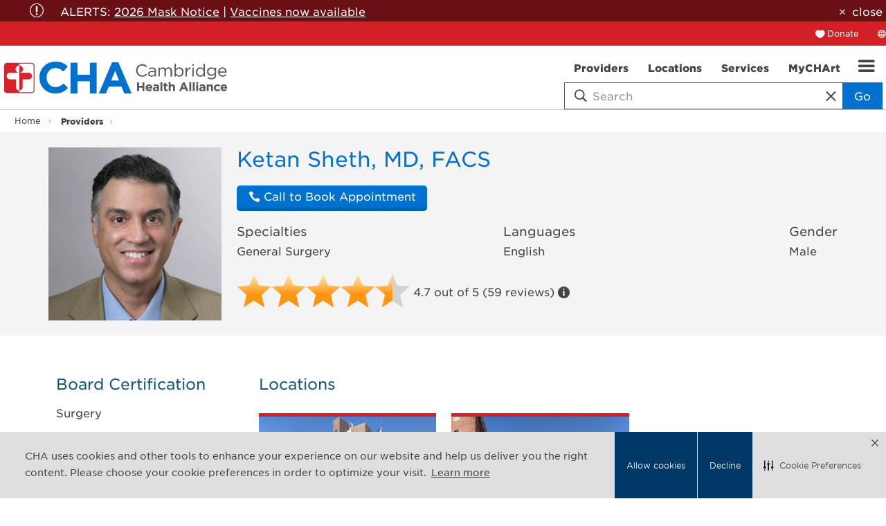

--- FILE ---
content_type: text/html; charset=utf-8
request_url: https://challiance.org/doctors/profile?n=583
body_size: 55730
content:


<!DOCTYPE html>
<html id="htmlTag" xmlns="http://www.w3.org/1999/xhtml" lang="en">
<head id="Head1">
    <!--Copyright Bridgeline Digital, Inc. An unpublished work created in 2009. All rights reserved. This software contains the confidential and trade secret information of Bridgeline Digital, Inc. ("Bridgeline").  Copying, distribution or disclosure without Bridgeline's express written permission is prohibited-->
    <title>Profile | challiance.org</title>
<!-- After adding this script, call setConsentBannerParams({uuid: <unique id> }) to set unique ID for a customer.  -->
<script>
(function () {
	var s = document.createElement('script');
	s.src = 'https://cdn-prod.securiti.ai/consent/cookie-consent-sdk-loader.js';
	s.setAttribute('data-tenant-uuid', 'cd8a32c4-9d34-4287-ad62-e6ef21c070e0');
	s.setAttribute('data-domain-uuid', '5e84afe3-8424-48c4-b30e-08dc83f5d15e');
	s.setAttribute('data-backend-url', 'https://app.securiti.ai');
	s.setAttribute('data-skip-css', 'false');
	s.defer = true;
	var parent_node = document.head || document.body;
	parent_node.appendChild(s);
})()
</script><!--CODE TO ADD THE CHA LOGO AS THUMBNAIL OPTION-->
<meta property="og:image" content="https://www.challiance.org/Image%20Library/content-images/logo-sm.png" /><meta name="description" content="Learn more about Profile at challiance.org" />
<meta name="keywords" content="find a doc, find a doctor, doctor, doc, get, get a provider, provider, get a doc, providers, nurses, social workers, find, locate, look up, where is my provider, PCP, find my provicder" />
<link media="ALL" rel="stylesheet" type="text/css" href="/Style%20Library/css/main.css?v=639038478340000000" />
<link media="ALL" rel="stylesheet" type="text/css" href="/Style%20Library/Unassigned/searchbox.css?v=638638938214895632" />
<link href="https://www.challiance.org/doctors/profile" rel="canonical" /><script type="text/javascript" src="https://ajax.googleapis.com/ajax/libs/jquery/1.9.1/jquery.min.js"></script>
<script type="text/javascript" src="https://ajax.googleapis.com/ajax/libs/jqueryui/1.9.1/jquery-ui.min.js"></script>
<script type="text/javascript" src="/js/CustomTrackingScript.js?v=638663280480000000"></script>
<script type="text/javascript" src="/Script%20Library/front-end/frontEnd-min.js?v=639038478340000000"></script>
<script type="text/javascript">
//<![CDATA[
var publicSiteUrl='https://challiance.org/';
var editorContext='SiteEditor';
var basePageType='basepage';
var pageState='View';
var jSpinnerUrl='/iapps_images/spinner.gif';
var jRotatingCube='/iapps_images/loading-spinner.gif';
var jWebApiRoutePath='api';
var PageId='77055613-c93a-4d82-a6bc-78db76e1c129';
var WorkflowId='';
var ReferrerTypeId='8';
var ReferrerUrl='doctors/profile';

var siteId = '8039ce09-e7da-47e1-bcec-df96b5e411f4';var swgif = '/Tracking/WebPageEventLogger.axd';
//]]>
</script>
<!-- Global site tag (gtag.js) - Google Analytics -->
<script async src="https://www.googletagmanager.com/gtag/js?id=UA-29729015-1"></script>
<script>
  window.dataLayer = window.dataLayer || [];
  function gtag(){dataLayer.push(arguments);}
  gtag('js', new Date());
 
  gtag('config', 'UA-29729015-1');
</script><script type="text/javascript">
  window.woorankAssistantOptions = window.woorankAssistantOptions || {};
  window.woorankAssistantOptions.url = 'challiance.org';
  window.woorankAssistantOptions.assistantPublicKey = '67afe1dbe99f8955dda70375ebbce824';
  window.woorankAssistantOptions.collectWebVitals = true;
  (function() {
    var wl = document.createElement('script'); wl.type = 'text/javascript'; wl.async = true;
    wl.src = 'https://assistant.woorank.com/hydra/assistantLoader.latest.js';
    var s = document.getElementsByTagName('script')[0]; s.parentNode.insertBefore(wl, s);
  })();
</script><!-- Google Tag Manager -->
<script>(function(w,d,s,l,i){w[l]=w[l]||[];w[l].push({'gtm.start':
new Date().getTime(),event:'gtm.js'});var f=d.getElementsByTagName(s)[0],
j=d.createElement(s),dl=l!='dataLayer'?'&l='+l:'';j.async=true;j.src=
'https://www.googletagmanager.com/gtm.js?id='+i+dl;f.parentNode.insertBefore(j,f);
})(window,document,'script','dataLayer','GTM-T9B2XM');</script>
<!-- End Google Tag Manager --><meta name="viewport" content="width=device-width, initial-scale=1" /><meta name="apple-mobile-web-app-capable" content="yes" /><meta name="apple-mobile-web-app-status-bar-style" content="black" /><meta name="apple-mobile-web-app-title" content="Web Starter Kit" /><meta name="msapplication-TileImage" content="Image Library/template-images/touch/ms-touch-icon-144x144-precomposed.png" /><meta name="msapplication-TileColor" content="#3372DF" /><script type="text/javascript" src="//platform-api.sharethis.com/js/sharethis.js#property=5a6a1b6f0b4e3b0013705164&product=custom-share-buttons" async="async"></script></head>
<body id="bodyTag">
    <!-- Begin Constant Contact Active Forms --><!-- OLD CODE
<script> var _ctct_m = "09f04efacaaa078313522ba1ae981cd1"; </script>
<script id="signupScript" src="//static.ctctcdn.com/js/signup-form-widget/current/signup-form-widget.min.js" async defer></script>-->
<!-- End Constant Contact Active Forms -->
<!-- NEW CODE Added 2021.10.29-->
<!-- Begin Constant Contact Active Forms -->
<script> var _ctct_m = "09f04efacaaa078313522ba1ae981cd1"; </script>
<script id="signupScript" src="//static.ctctcdn.com/js/signup-form-widget/current/signup-form-widget.min.js" async defer></script>
<!-- End Constant Contact Active Forms --><!-- Begin Constant Contact Active Forms -->
<script> var _ctct_m = "fb97decfd2cfdd15f38bec902a1d622c"; </script>
<script id="signupScript" src="//static.ctctcdn.com/js/signup-form-widget/current/signup-form-widget.min.js" async defer></script>
<!-- End Constant Contact Active Forms --><!-- Google Tag Manager (noscript) -->
<noscript><iframe src="https://www.googletagmanager.com/ns.html?id=GTM-T9B2XM"
height="0" width="0" style="display:none;visibility:hidden"></iframe></noscript>
<!-- End Google Tag Manager (noscript) -->
    
    <form method="post" action="/doctors/profile?n=583" id="form1">
<div class="aspNetHidden">
<input type="hidden" name="__EVENTTARGET" id="__EVENTTARGET" value="" />
<input type="hidden" name="__EVENTARGUMENT" id="__EVENTARGUMENT" value="" />

</div>

<script type="text/javascript">
//<![CDATA[
var theForm = document.forms['form1'];
function __doPostBack(eventTarget, eventArgument) {
    if (!theForm.onsubmit || (theForm.onsubmit() != false)) {
        theForm.__EVENTTARGET.value = eventTarget;
        theForm.__EVENTARGUMENT.value = eventArgument;
        theForm.submit();
    }
}
//]]>
</script>


<script src="https://ajax.aspnetcdn.com/ajax/4.6/1/WebForms.js" type="text/javascript"></script>
<script type="text/javascript">
//<![CDATA[
window.WebForm_PostBackOptions||document.write('<script type="text/javascript" src="/WebResource.axd?d=oCKj8IvNuIk7gy1HJUatdrxc44YP4nQWME8Wxdd6DGPnke3qspDXbthnORZlPAcXN7_u1xDrkIusxuRK-nyT4HeVlao1&amp;t=638901397900000000"><\/script>');//]]>
</script>



<script type="text/javascript">
//<![CDATA[
var jTemplateType='0';var loadedFromVersion='False';var uiCulture = 'en-US';//]]>
</script>

<script src="https://ajax.aspnetcdn.com/ajax/4.6/1/MicrosoftAjax.js" type="text/javascript"></script>
<script type="text/javascript">
//<![CDATA[
(window.Sys && Sys._Application && Sys.Observer)||document.write('<script type="text/javascript" src="/ScriptResource.axd?d=C0-jv8mCc3YH01nQBjS-_7iqxAhQwr1PAupAXWe9c-BPPGUzsXZR04BVmo0GfZ6DYf-qRgRxNRrIK4XxIcCtMtvwYi2DvMZh8gSrkeCsXgxJzW1HtAy8NZq70TAxcfFSjb7b6N-fcCXIWvVYDR11RiosX1o1&t=5c0e0825"><\/script>');//]]>
</script>

<script src="https://ajax.aspnetcdn.com/ajax/4.6/1/MicrosoftAjaxWebForms.js" type="text/javascript"></script>
<script type="text/javascript">
//<![CDATA[
(window.Sys && Sys.WebForms)||document.write('<script type="text/javascript" src="/ScriptResource.axd?d=CkWDPtA3hXBHN7AqG5hE3AqHF3VpqsYHc2CORuy9yY-68UdbUfqEq988tjrPIpe-j_OLXO-j30fU7S3eQMTXmXucYiW4XyTEgu6YEG0ouvBlwMiFFZrNJMo6VfqMY2-D_9TN8uAlpOAtlcy_A1FeI5E3pNtBAkyeM0UpNdqXkUDtx89Z0&t=5c0e0825"><\/script>');//]]>
</script>

        <script type="text/javascript">
//<![CDATA[
Sys.WebForms.PageRequestManager._initialize('scriptManager', 'form1', [], [], [], 90, '');
//]]>
</script>

        
        
        
<script src="../script library/front-end/jquery.star-rating-svg.min.js"></script>
<link href="../style library/css/star-rating-svg.css" rel="stylesheet">

<style>
    .no-touch a[href^='tel:'] {
        cursor: pointer;
        pointer-events: all;
    }

    .no-touch .doctorProfile-CTA a[href^='tel:'] {
        color: white;
    }

    .list--bare li {
        margin: 5px 0
    }
</style>

<div class="pageWrap">
    
    <a name="backToTop" class="backToTop-anchor"></a>



<header class="headerMain">
    <div id="ctl01_Header_ctl00_AlertContainer" class="headerMain-alert">
        <div class="headerMain-alertInner">
            <div id="ctl01_Header_ctl00_AlertMessage" class="alert icon-attention-circle-alt"><p>ALERTS: <!--<a href="https://www.challiance.org/covid-information/covid-19-information" title="COVID-19 Alerts" data-iapps-linktype="Page" data-iapps-managed="true" data-iapps-objectid="ad593c4e-3823-46ce-900a-45becdf80721" data-iapps-siteid="8039ce09-e7da-47e1-bcec-df96b5e411f4">COVID Info</a> | --><a href="https://www.challiance.org/alerts/patient-alerts" title="CHA masking information" target="_blank" data-iapps-linktype="External" data-iapps-managed="true">2026 Mask Notice</a>&nbsp;| <a href="https://www.challiance.org/services-programs/vaccines-and-immunizations" title="Vaccines and Immunizations" data-iapps-linktype="Page" data-iapps-managed="true" data-iapps-objectid="a8e4133d-1b37-4de4-8668-d12bc1199a9f" data-iapps-siteid="8039ce09-e7da-47e1-bcec-df96b5e411f4">Vaccines now available</a></p></div>
            <a id="ancCloseAlert" class="close" href="javascript:void(0)">close</a>
        </div>
    </div>
    <div class="headerMain-util">
        <div class="headerMain-utilInner">
            <div class="headerMain-utilZone01">
                
            </div>

            <div class="headerMain-utilZone02">
                
            </div>

            <div class="headerMain-utilZone03">
                <nav class="navSignin">
                    <ul>
                        <li><a href="/donate" class="navSignin-signin">Donate</a></li>
                    </ul>
                </nav>
                <nav class="navCallout">
                    <ul>
                        <li id="google_translate"><i class="icon-globe-2" aria-hidden="true"></i><span class="h-visuallyHidden">Translate</span></li>
                    </ul>
                </nav>
                
            </div>
        </div>
    </div>

    <div class="headerMain-main">
        <div class="headerMain-mainInner">
            <div class="headerMain-mainZone01">
                <div class="logoMain">
                    <a href="https://www.challiance.org"></a>
                    <img src="/Image Library/content-images/harvard-teaching-hospital-logo.png" alt="Harvard Teaching Hospital logo" />
                </div>
            </div>
            <div class="headerMain-mainZone02">
            </div>
            <div class="headerMain-mainZone03">
                <div class="headerMain-mainZone03-container">
                <nav id="navMain" runat="server" class="navMain"><ul>
    <li class=""><a href="/doctors"><span>Providers</span><span class="icon"></span></a></li>
    <li class=""><a href="/locations"><span>Locations</span><span class="icon"></span></a></li>
    <li class=""><a href="/services-programs"><span>Services</span><span class="icon"></span></a></li>
    <li class=""><a href="/my-chart"><span>MyCHArt</span><span class="icon"></span></a></li>
  </ul></nav>

                <div class="globals-mobile drawerItem" data-id="globals-mobile">
                    <nav class="navMain-drawer">
                        <ul>
  <li class="hasChildren"><a href="/about-cha">About CHA</a><ul>
      <li><a href="">Affiliations & Partnerships</a></li>
      <li><a href="/about-cha/leadership">Leadership</a></li>
      <li><a href="/about-cha/newsroom">Newsroom</a></li>
      <li><a href="/about-cha/population-health-management">Population Health Management</a></li>
      <li><a href="/about-cha/quality">Quality</a></li>
      <li><a href="">Advancing Equity at CHA</a></li>
      <li><a href="/about-cha/sustainability">Sustainability</a></li>
    </ul>
  </li>
  <li class="hasChildren"><a href="/academics">Academics</a><ul>
      <li><a href="/academic/residency-training">Residency & Training</a></li>
      <li><a href="/academics/research">Research at CHA</a></li>
      <li><a href="https://challiance.org/psychiatry-ce/home" target="_blank">Continuing Education Programs</a></li>
      <li><a href="/academic/diversity-in-academics">Diversity in Academics</a></li>
    </ul>
  </li>
  <li class="hasChildren"><a href="https://www.chacareers.org">Careers</a><ul>
      <li><a href="/careers/nursing">Nursing</a></li>
      <li><a href="https://chaproviders.org/" target="_blank">Providers</a></li>
    </ul>
  </li>
  <li><a href="/community-health">Community Health</a></li>
  <li><a href="/contact-cha">Contact CHA</a></li>
  <li class="hasChildren"><a href="/get-healthy">Get Healthy</a><ul>
      <li><a href="/get-healthy/healthy-now-blog">Healthy Now Blog</a></li>
      <li><a href="/get-healthy/classes-and-events">Classes and Events</a></li>
      <li><a href="/get-healthy/staying-well">Staying Well</a></li>
      <li><a href="/get-healthy/tufts-health-together-with-cha">Tufts Health Together with CHA</a></li>
      <li><a href="/get-healthy/cha-connect">CHA Connect</a></li>
    </ul>
  </li>
  <li><a href="/medical-records">Medical Records</a></li>
  <li><a href="/patients-visitors">Patients & Visitors</a></li>
  <li><a href="/vaccines">Vaccines</a></li>
</ul>
                    </nav>
                </div>
                
                

<div class="mobileDrawerToggle drawerToggle" data-for="globals-mobile" data-mobile="true"></div>

                </div>
                <div id="ctl01_Header_ctl00_divSearchBox" class="searchBox hawk">
                    <div class="search-bar contained">
                        <div class="search-input">
                            <i class="icon-search icon--empty"></i>
                            <input id="searchMain" type="text" placeholder="Search" name="searchMain" class="searchBox-textField" class="searchBox-textField" data-alt-index=" "><i class="search-clear icon-close icon--empty"></i>
                            <a class="searchBox-search btn">Go</a>
                        </div>
                        <div class="searchResults-autocomplete" style="display: none;"></div>
                    </div>
                </div>
            </div>
        </div>
    </div>
</header>

<div id="ExternalURLAlert" class="popup mfp-hide productDetail">
    <h3><strong>Third party site:</strong></h3>
<p>For your convenience,&nbsp;<a href="www.challiance.org">www.challiance.org</a> provides information and web links on our website.&nbsp;By clicking on this link, you will be leaving&nbsp;<a href="www.challiance.org">www.challiance.org</a>&nbsp;and entering a website hosted by another party.</p>
<p>CHA is not responsible for the content or functions of these third party websites.&nbsp;By visiting this site, you will no longer be subject to, or under the protection of, the privacy and security policies of <a href="www.challiance.org">www.challiance.org</a>. We encourage you to review the privacy and security policies of the site you are entering, which may be different than those of <a href="www.challiance.org">www.challiance.org</a>.</p>
        <p>
           <a id="ancContinue" class="btn" href="javascript:void(0);" style="margin-right:10px;">Continue</a>
           <a id="ancCancel" class="btn btn--secondary" href="javascript:void(0);">Cancel</a>
        </p>
</div>         

<script type="text/javascript" src="//translate.google.com/translate_a/element.js?cb=googleTranslateElementInit" defer></script>
<script>

    function googleTranslateElementInit() {
        new google.translate.TranslateElement({ pageLanguage: 'en' }, 'google_translate');
    }

    

    window.onload = function () {
        if ($('#ancCloseAlert').length > 0) {
            document.getElementById('ancCloseAlert').onclick = function () {
                $('.headerMain-alert').hide();
                document.cookie = "alert_closed=true;path=/";
            };
        };
    };

</script>


    

    
<div class="pageMeta">
    <div class="pageMeta-inner">
        <nav role="breadcrumb" class="pageMeta-breadcrumbs">
            <div id="ctl01_ctlBreadcrumbNav_Breadcrumb" class="Breadcrumb">
	<ul class="pageMeta-breadcrumbList">
  <li><a href="/home">Home</a></li>
  <li class="active"><a href="/doctors">Providers</a></li>
</ul>
</div>
        </nav>
    </div>
</div>

    <main>
        <div class="section doctorProfile">
            <div class="contained">
                <h1 class="h-visuallyHidden">Doctor Profile</h1>
                <div class="doctorProfile-container">
                    <figure>
                        <img src="/Image Library/Provider-Directory/Sheth_Ketan--8750-_250x250.jpg" id="ctl01_imgProfilePhoto" alt="Ketan Sheth, MD, FACS" style="max-height: 250px; max-width: 250px" />
                    </figure>
                    <div class="docotorProfile-body">
                        <h2 class="doctorProfile-subHeading">
                            Ketan Sheth, MD, FACS<span></span></h2>
                        <div class="doctorProfile-CTA"><a href="tel:617-665-2555" id="ctl01_ancBookAppointment" class="btn"><i class="icon-phone icon--empty" aria-hidden="true"></i>  Call to Book Appointment</a></div>
                        <div class="doctorProfile-specs">
                            <div>
                                
                                        <h3>Specialties</h3>
                                        <ul>
                                    
                                        <li>General Surgery</li>
                                    </ul>
                            </div>
                            <div>
                                
                                        <h3>Languages</h3>
                                        <ul class="list--columns">
                                    
                                        <li>English</li>
                                    </ul>
                            </div>
                            <div>
                                <h3>Gender</h3>
                                <ul>
                                    <li>
                                        Male</li>
                                </ul>
                            </div>
                        </div>
                        <div style="display:table-row">
                            <div style="display: table-cell; vertical-align: middle">

                            </div>
                            <div id="ctl01_starRating" class="my-rating" intial-rating="4.5"></div>
                            <div style="display: table-cell; vertical-align:middle; padding-left:5px">
                                <span id="ctl01_lblRating">4.7 out of 5 (59 reviews)</span>
                                <span id="ctl01_lblInfo" title="Provider Star Ratings are generated from patient experience survey data and reflect the opinions of actual CHA patients. Not all CHA providers have star ratings. A provider must be part of a service line that uses the medical practice experience surveys and must have a minimum of 30 reviews before data is displayed." class="icon-info"></span>
                            </div>
                        </div>

                    </div>
                </div>
                
            </div>
        </div>
        <div class="doctorProfile-details locationThumbnail-listing">
            <div class="contained">
                <div class="row">
                    <div id="ctl01_phLeftBlock" class="column lg-6">
                        <div class="doctorProfile-detailBlock">

                            
                                    <h3>Board Certification</h3>
                                    <ul class="list--bare">
                                
                                    <li>Surgery</li>
                                
                                    </ul>
                                    <hr />
                                

                            
                                    <h3>Appointments</h3>
                                    <ul class="list--bare">
                                
                                    <li>Assistant Professor of Surgery Harvard Medical School</li>
                                
                                    </ul>
                                    <hr />
                                

                            
                                <h3>Education</h3>

                                
                                        <h4 class="subHeading">Medical School</h4>
                                        <ul class="list--bare">
                                    
                                        <li>Penn State University College of Medicine</li>
                                    </ul>
                                        <h4 class="subHeading">Residency</h4>
                                        <ul class="list--bare">
                                    
                                        <li>University of Massachusetts (General Surgery)</li>
                                    </ul>
                                        <h4 class="subHeading">Fellowship</h4>
                                        <ul class="list--bare">
                                    
                                        <li>Duke University (Hepato-Pancreatic-Biliary)</li>
                                    </ul>
                                <hr />
                            

                            
                        </div>
                    </div>
                    <div id="ctl01_doctorProfileLocationsDiv" class="column lg-18">
                        <div class="doctorProfile-detailBlock">
                            <h3>Locations</h3>
                        </div>
                        

<div class="locationThumbnail-listingContainer">
    
            <div id="ctl01_LocationThumbs_rptLocations_ctl00_divLocationThumbnail" class="locationThumbnail locationThumbnail--borderRed">
                <img alt="Hospital" src="/Image Library/Locations/CHA-Cambridge-Hospital-1900x1140.jpg">
                <div class="locationThumbnail-content">
                    <address itemprop="address" itemscope="" itemtype="http://schema.org/PostalAddress">
                        <a href="/locations/cambridge/cha-cambridge-hospital" id="ctl01_LocationThumbs_rptLocations_ctl00_lnkDetailsHeading"><h4 class="locationThumbnail-subHeading"><span itemprop="name">CHA Cambridge Hospital</span></h4></a>
                        <span itemprop="streetAddress">1493 Cambridge Street
                            </span><br /> 
                        <span itemprop="addressLocality">Cambridge</span>, 
                        <span itemprop="addressRegion">MA</span>
                        <span itemprop="postalCode">02139</span>
                    </address>
                    <p>
                        <span id="ctl01_LocationThumbs_rptLocations_ctl00_spanPhone" itemprop="telephone">
                            <a href="tel:617-665-1000"><i class="icon-phone icon--empty" aria-hidden="true"></i>
                                617-665-2555
                            </a>
                       </span>
                    </p>
                </div>
                <div class="locationThumbnail-CTA">
                    <a href="/locations/cambridge/cha-cambridge-hospital" id="ctl01_LocationThumbs_rptLocations_ctl00_lnkDetails" class="icon-info">View Details</a>
                    <a href="https://www.google.com/maps?daddr=1493 Cambridge Street+Cambridge+MA+02139" id="ctl01_LocationThumbs_rptLocations_ctl00_lnkDirections" target="_blank" class="icon-location">Get Directions</a>
                </div>
            </div>
        
            <div id="ctl01_LocationThumbs_rptLocations_ctl01_divLocationThumbnail" class="locationThumbnail locationThumbnail--borderRed">
                <img alt="Somerville Campus" src="/Image Library/Locations/Somerville-Campus/CHA-Somerville-Campus_1900x1140.jpg">
                <div class="locationThumbnail-content">
                    <address itemprop="address" itemscope="" itemtype="http://schema.org/PostalAddress">
                        <a href="/locations/somerville/cha-somerville-campus" id="ctl01_LocationThumbs_rptLocations_ctl01_lnkDetailsHeading"><h4 class="locationThumbnail-subHeading"><span itemprop="name">CHA Somerville Campus</span></h4></a>
                        <span itemprop="streetAddress">33 Tower Street
                            </span><br /> 
                        <span itemprop="addressLocality">Somerville</span>, 
                        <span itemprop="addressRegion">MA</span>
                        <span itemprop="postalCode">02143</span>
                    </address>
                    <p>
                        <span id="ctl01_LocationThumbs_rptLocations_ctl01_spanPhone" itemprop="telephone">
                            <a href="tel:617-591-4500"><i class="icon-phone icon--empty" aria-hidden="true"></i>
                                617-665-2555
                            </a>
                       </span>
                    </p>
                </div>
                <div class="locationThumbnail-CTA">
                    <a href="/locations/somerville/cha-somerville-campus" id="ctl01_LocationThumbs_rptLocations_ctl01_lnkDetails" class="icon-info">View Details</a>
                    <a href="https://www.google.com/maps?daddr=33 Tower Street+Somerville+MA+02143" id="ctl01_LocationThumbs_rptLocations_ctl01_lnkDirections" target="_blank" class="icon-location">Get Directions</a>
                </div>
            </div>
        
</div>

                    </div>
                </div>
            </div>
        </div>
        <div class="section doctorProfile-details">
            <div class="contained">
                <h3>Additional Information</h3><h5>Special Clinical Interests</h5>
<ul><li>Liver Disease</li>
<li>Pancreas Disease</li>
<li>Laparoscopic Colon Resection</li>
<li>Laparoscopic Distal Pancreatectomy/Splenectomy</li>
<li>Pancreaticoduodenectomy (Whipple)</li>
<li>Pancreatic Procedures</li>
<li>Hepatic Resection - Colorectal Masses & Liver Cancer</li>
<li>Gallbladder Disease</li>
<li>Hernia Surgery</li>
</ul><br/><br/><iframe width="560" height="315" src="https://www.youtube.com/embed/7qXDhDrGMJM" title="YouTube video player" frameborder="0" allow="accelerometer; autoplay; clipboard-write; encrypted-media; gyroscope; picture-in-picture" allowfullscreen></iframe>
            </div>
        </div>
    </main>
    <div id="ctl01_PageZoneContainerAboveFooter">
	<div id="ctl01_PageZoneContainerAboveFooter_PageZoneContainerAboveFooter_9e6pfAAtRIO">
		<div id="ctl01_PageZoneContainerAboveFooter_PageZoneContainerAboveFooter_9e6pfAAtRIO_ctl00">
			<div class="section" style="margin-bottom: 1em;">
<p class="contained">Please note that this online directory does not include all members of the CHA Medical Staff. For a complete list of medical staff and allied health providers credentialed to provide care within our system, please <a href="mailto:Webmaster@CHAlliance.org" title="Webmaster@CHAlliance.org">email us</a>.</p>
</div>
		</div>
	</div>
</div>
    
<div class="footerMain-partners"> <!-- changing the logos per Harvard requirement 12/29/25 JS -->
    <div class="footerMain-partners-inner"> 
        <div class="row">
            <div class="column med-8">
                <div class="footerMain-partner--teaching">           
                    <span>Teaching hospital of:</span>
                    <ul class="list--horizontal">
                        <li><a href="https://hms.harvard.edu/" target="_blank">
                            <img src="/Image%20Library/content-images/logos/harvard-medical-logo.png"></a></li>
                        <li><a href="https://www.hsdm.harvard.edu/" target="_blank">
                            <img src="/Image%20Library/content-images/logos/harvard-health-logo.png"></a></li>
                        <li><a href="http://www.hsph.harvard.edu/" target="_blank">
                            <img src="/Image%20Library/content-images/logos/harvard-dental-logo.png"></a></li>
                    </ul>
                </div>
            </div>
            <div class="column med-8">
                <div class="footerMain-partner--tufts">
                     <span style="visibility: hidden;">T</span>
                    <ul class="list--horizontal">
                       <li><a href="https://medicine.tufts.edu/" target="_blank">
                            <img src="/Image%20Library/content-images/logos/tufts-logo.png"></a></li>
                    </ul>
                </div>
            </div>
            <div class="column med-8">
                <div class="footerMain-partner--affiliations">
                    <span>Affiliated with:</span>
                    <ul class="list--horizontal">
                        <li><a href="https://www.bidmc.org/" target="_blank">
                            <img src="/Image%20Library/content-images/logos/bethIsrael-logo.png"></a></li>
                        <li><a href="https://www.massgeneral.org/children/" target="_blank">
                            <img src="/Image%20Library/content-images/logos/massGeneral-logo.png"></a></li>
                    </ul>
                </div>
            </div>
         </div>
    </div>
</div>
<footer class="footerMain">
    <div class="footermain-top">
        <div class="footermain-topInner">
            <div class="row">
                <div class="column med-4">
  <h3 class="footerMain-heading">I Want To...</h3><nav class="footerMain-topNav"><ul>
      <li><a href="/doctors">Find a Provider</a></li>
      <li><a href="/locations">Find a Location</a></li>
      <li><a href="/i-want-to/find-a-service">Find a Service</a></li>
      <li><a href="/i-want-to/make-an-appointment">Make an Appointment</a></li>
      <li><a href="/i-want-to/pay-my-bill">Pay My Bill</a></li>
      <li><a href="/i-want-to/get-involved">Get Involved</a></li>
    </ul></nav></div>
<div class="column med-4">
  <h3 class="footerMain-heading">Not a Patient?</h3><nav class="footerMain-topNav"><ul>
      <li><a href="/not-a-patient/academics">Academics</a></li>
      <li><a href="https://www.healthstream.com/hlc/challiance">CHA OLC / HealthStream</a></li>
      <li><a href="https://chacpad.org/">Professional Development</a></li>
      <li><a href="/not-a-patient/donor">Donor</a></li>
      <li><a href="https://www.chacareers.org/">Job Seekers</a></li>
      <li><a href="/not-a-patient/vendor-info">Vendor Info</a></li>
    </ul></nav></div>
<div class="column med-4">
  <h3 class="footerMain-heading">Contact CHA</h3><nav class="footerMain-topNav"><ul>
      <li><a href="mailto:webmaster@challiance.org">Email</a></li>
      <li><a href="/contactcha/phone">Phone</a></li>
      <li><a href="/contactcha/cha-locations">CHA Locations</a></li>
      <li><a href="https://chalink.challiance.org/AffiliateLink/common/epic_login.asp">CHA Link</a></li>
      <li><a href="/contactcha/medical-records">Medical Records</a></li>
      <li><a href="https://lp.constantcontactpages.com/su/9DAfDxk/PatientNewsletter">Newsletter sign-up</a></li>
    </ul></nav></div>

                <div class="column med-6">
                    <h3 class="footerMain-heading">Connect With Us</h3>
                    <nav class="footerMain-topNav footerMain-topNav--socialNav"><ul>
    <li><a href="/facebook" class="footerMainSocialLink footerMainSocialLink--facebook" aria-label="facebook"></a></li>
    <li><a href="https://twitter.com/challiance" class="footerMainSocialLink footerMainSocialLink--twitter" aria-label="twitter"></a></li>
    <li><a href="https://www.youtube.com/user/CambHealthAlliance" class="footerMainSocialLink footerMainSocialLink--youTube" aria-label="youTube"></a></li>
    <li><a href="https://www.linkedin.com/company/cambridge-health-alliance" class="footerMainSocialLink footerMainSocialLink--linkedin" aria-label="linkedin"></a></li>
    <li><a href="https://www.instagram.com/challiance/" class="footerMainSocialLink footerMainSocialLink--instagram" aria-label="instagram"></a></li>
  </ul></nav>
                </div>
            </div>
        </div>
    </div>

    <div class="footermain-bottom">
        <div class="footermain-bottomInner">
            <span class="footerMain-bottomInfo">
                Copyright © 2026 CHA. All rights reserved
                
                <address itemprop="address" itemscope itemtype="http://schema.org/PostalAddress">
                    <span itemprop="streetAddress">1493 Cambridge Street</span>, 
                <span itemprop="addressLocality">Cambridge</span>, 
                <span itemprop="addressRegion">Massachusetts</span>
                    <span itemprop="postalCode">02139</span>
                    <span itemprop="addressCountry">US</span>
                </address>
                
            </span>
            <nav class="footerMain-bottomNav">
                
                    <a href="#backToTop" class="backToTop">Back to Top</a>
                
                <ul class="CLHierarchicalNav"><li class="first"><a href="/legal-notices">Legal Notices</a></li><li class="last"><a href="/web-privacy">Web Privacy</a></li></ul>
            </nav>
        </div>
    </div>
</footer>

<div class="drawer">
    <div class="drawer-close">Close</div>
    <div class="drawer-content">
    </div>
</div>

<div class="globals-mobile drawerItem" data-id="globals-mobile">
    <nav class="navMain-mobile">
        <ul>
        </ul>
    </nav>
</div>

<div class="filters-mobile drawerItem" data-id="filters-mobile">
</div>

<script type="text/javascript">

    $(document).ready(function () {
        var requestQuote = getParameterByName("requestQuote");

        if (requestQuote == "true") {
            var sku = getParameterByName("sku");
            var name = getParameterByName("name");

            $(".txtQuoteProdSku").val(sku);
            $(".txtQuoteProdName").val(name);
        }
    });

    function getParameterByName(name, url) {
        if (!url) url = window.location.href;
        name = name.replace(/[\[\]]/g, "\\$&");
        var regex = new RegExp("[?&]" + name + "(=([^&#]*)|&|#|$)", "i"),
            results = regex.exec(url);
        if (!results) return null;
        if (!results[2]) return '';
        return decodeURIComponent(results[2].replace(/\+/g, " "));
    }
</script>
<script>
    $('.galleryMainContainer .galleryMain').slick({
        slidesToShow: 1,
        slidesToScroll: 1,
        arrows: false,
        fade: true,
        asNavFor: '.galleryNav'
        //adaptiveHeight: true
    });
    $('.galleryMainContainer .galleryNav').slick({
        slidesToShow: 5,
        slidesToScroll: 1,
        asNavFor: '.galleryMain',
        dots: false,
        //centerMode: true,
        //centerPadding: '0',
        focusOnSelect: true,
        vertical: true,
        responsive: [
            {
                breakpoint: 1024,
                settings: {
                    slidesToShow: 5,
                    slidesToScroll: 5,
                    //vertical: false,
                }
            },
            {
                breakpoint: 641,
                settings: {
                    slidesToShow: 5,
                    slidesToScroll: 5,
                    vertical: false,
                }
            },
            {
                breakpoint: 450,
                settings: {
                    slidesToShow: 3,
                    slidesToScroll: 3,
                    vertical: false,
                }
            },
        ]
    });
</script>
<script>
    $('.imageGallery .galleryMain').slick({
        slidesToShow: 1,
        slidesToScroll: 1,
        arrows: false,
        fade: true,
        asNavFor: '.galleryNav',
        adaptiveHeight: true
    });
    $('.imageGallery .galleryNav').slick({
        slidesToShow: 4,
        slidesToScroll: 1,
        asNavFor: '.galleryMain',
        dots: false,
        centerMode: true,
        focusOnSelect: true,
        variableWidth: true,
        responsive: [
            {
                breakpoint: 1022,
                settings: {
                    slidesToShow: 3,
                    slidesToScroll: 3
                }
            },
            {
                breakpoint: 500,
                settings: {
                    slidesToShow: 2,
                    slidesToScroll: 2
                }
            }
        ]
    });
</script>
<script>
    $('.lightbox').each(function () {
        var image = $(this).children('img').attr('src');
        var text = $(this).find('.galleryMain-caption').text();
        $(this).magnificPopup({
            mainClass: 'mfp-fade',
            items:
                [{
                    src: image,
                    title: text
                }],
            gallery: { enabled: true },
            type: 'image'
        });
    });
</script>

</div>
<script>
    $(document).ready(function () {
        $('#secondaryLocation').hide();
        $('#thirdLocation').hide();
        $('#forthLocation').hide();
        $('#addSecondLocation').click(function () {
            $('#secondaryLocation').show();
        });
        $('#addThirdLocation').click(function () {
            $('#thirdLocation').show();
        });
        $('#addForthLocation').click(function () {
            $('#forthLocation').show();
        });

        var iRating = $(".my-rating").attr('intial-rating');
        $(".my-rating").starRating({
            starSize: 50
            , initialRating: iRating
            , readOnly: true
        });
    })
</script>
<style type="text/css">
    .ratingStar {
        font-size: 0pt;
        width: 49px;
        height: 59px;
        margin: 1px;
        padding: 1px;
        cursor: pointer;
        display: block;
        background-repeat: no-repeat;
    }

    .filledRatingStar {
        background-image: url(../Image%20Library/content-images/Rating/FilledStar.png);
    }

    .emptyRatingStar {
        background-image: url(../Image%20Library/content-images/Rating/EmptyStar.png);
    }

    .savedRatingStar {
        background-image: url(../Image%20Library/content-images/Rating/SavedStar.png);
    }
</style>

        
        
        
        
        <script type="text/javascript" src="/jsfile/Basepage.js?v=638663280480000000"></script>
    
<div class="aspNetHidden">

	<input type="hidden" name="__VIEWSTATEGENERATOR" id="__VIEWSTATEGENERATOR" value="B4380F01" />
</div><input type="hidden" name="__VIEWSTATE" id="__VIEWSTATE" value="/[base64]" /></form>

    
    <script type="text/javascript">
//<![CDATA[
var s = 'Isflash='; var fl;if(typeof _uFlash == 'function') fl= _uFlash();var i=new Image(1,1);_ugifpath = 'https://challiance.org/Tracking/WebPageEventLogger.axd';i.src=_ugifpath+'?EventCode=100104&'+s+fl+'&Resolution='+window.screen.width + 'x' + window.screen.height + '&SiteId=8039ce09-e7da-47e1-bcec-df96b5e411f4&SearchKeyword=';i.onload=function() {_uVoid();};

                    (function () { 
                        var iat = document.createElement('script'); 
                        iat.type = 'text/javascript'; iat.async = true; 
                        iat.src = ('https:' == document.location.protocol ? 'https://' : 'http://') + 'challiance.org/jsfile/Tracking.js'; var s = document.getElementsByTagName('script')[0]; s.parentNode.insertBefore(iat, s);})(); window.postURL=('https:' == document.location.protocol ? 'https://' : 'http://') +'challiance.org/api/tracking/';
setTimeout(setImagesDimensions, 1000);
//]]>
</script>

    
</body>
</html>


--- FILE ---
content_type: application/javascript
request_url: https://challiance.org/Script%20Library/front-end/frontEnd-min.js?v=639038478340000000
body_size: 143427
content:
function initAccordion(){if($(".accordion").length>0){$(".accordion li").removeClass("is-active");var e=$("a[id="+window.location.hash.substring(1)+"]");window.location.hash.substring(1).length&&e.length?e.closest("li").addClass("is-active"):$(".accordion:not(.default-closed) li:first-child").addClass("is-active")}}function getCookie(e){for(var t=e+"=",i=document.cookie.split(";"),o=0;o<i.length;o++){for(var a=i[o];" "==a.charAt(0);)a=a.substring(1);if(-1!=a.indexOf(t))return a.substring(t.length,a.length)}return""}function CustomDatepickerInit(){$(".datepicker input").focus(function(){var e,t=$(this);e=""===$(this).val()?new Date:new Date($(this).val()),createCalendar(t,e,!1)}),$(document).on("click",".datepicker-nav",function(e){var t=new Date($(this).attr("data-date")),i=$(this).closest(".datepicker").children("input");e.stopPropagation(),createCalendar(i,t,!0)}),$(document).on("click",".datepicker .date",function(){var e=$(this).parents(".datepicker").children(".datepicker-calendar"),t=$(this).parents(".datepicker").children("input"),i=new Date($(this).attr("data-date")),o=i.getMonth()+1,a=i.getDate(),n=i.getFullYear(),s=o+"/"+a+"/"+n;t.val(s),e.remove()}),$(document).on("click",function(e){var t=$(e.target);t.parents(".datepicker-calendar").length||t.is(".datepicker-calendar")||t.is(".datepicker input")||$(".datepicker-calendar").remove()})}function createCalendar(e,t,i){var o,a=$(e),n=a.closest(".datepicker"),s=new Date(t),r=i,c=$('<div class="datepicker-calendar" />'),l=$('<div class="datepicker-calendar-headRow" />'),d=$('<div class="datepicker-calendar-dayRow" />'),u=$('<div class="datepicker-calendar-bodyRow" />'),p=["S","M","T","W","T","F","S"],h=["January","February","March","April","May","June","July","August","September","October","November","December"],f=s.getFullYear(),m=s.getMonth(),g=s.getDate(),v=(new Date).getDate(),w=(new Date).getMonth(),y=(new Date).getFullYear(),k=m+1,b=h[m],C=new Date(f,m,1).getDay(),T=new Date(f,k,0).getDate(),S=new Date(f,m-1,1),x=new Date(f,m+1,1),P=0,I=1,A=b+" "+f;$(".datepicker-calendar").remove();for(var L=0;L<3;L++)1==L?l.append($("<div>"+A+"</div>")):0===L?l.append($('<div class="datepicker-nav" data-date="'+S+'" />')):2==L&&l.append($('<div class="datepicker-nav" data-date="'+x+'" />'));for(var L=0;L<7;L++)d.append($("<div>"+p[L]+"</div>"));for(;I<=T;)P<C?P==C-1?u.append($('<div class="empty last" />')):u.append($('<div class="empty" />')):I!=g||r||""!=!a.val()?(o=new Date(f,m,I),f==y&&m==w&&I==v?(u.append($('<div class="today date" data-date="'+o+'">'+I+"</div>")),I++):(u.append($('<div class="date" data-date="'+o+'">'+I+"</div>")),I++)):(o=new Date(f,m,I),f==y&&m==w&&I==v?(u.append($('<div class="today selected date" data-date="'+o+'">'+I+"</div>")),I++):(u.append($('<div class="date selected" data-date="'+o+'">'+I+"</div>")),I++)),P++;c.append(l).append(d).append(u),n.append(c)}function drawer(e){function t(){window.matchMedia("(min-width: "+n+"px)").matches&&($("body").removeClass("is-toggled--drawer"),$(window).off("resize orientationchange",t),setTimeout(function(){$(".drawer").removeClass(i)},350))}var i,o=e,a={mediaQuery:1024},e=$.extend({},a,o),n=e.mediaQuery,s=$(".drawerItem");$(".drawer-content").append(s),$(".drawerToggle").click(function(){var e=$("*[data-id='"+$(this).attr("data-for")+"']"),o=!1;i="drawer--"+$(this).attr("data-for"),1==$(this).data("mobile")&&(o=!0),s.removeClass("is-visible"),e.addClass("is-visible"),$("body").hasClass("is-toggled--drawer")?($("body").removeClass("is-toggled--drawer"),setTimeout(function(){$(".drawer").removeClass(i)},350)):($("body").addClass("is-toggled--drawer"),$(".drawer").addClass(i)),o&&$(window).on("resize orientationchange",t)}),$(".drawer-close").click(function(){$("body").removeClass("is-toggled--drawer"),$("html").css("overflow",""),setTimeout(function(){$(".drawer").removeClass(i)},350)}),$(document).click(function(e){var t=$(e.target);!$("body").hasClass("is-toggled--drawer")||t.closest(".drawer").length||t.is(".drawerToggle")||t.hasClass("menu--nav")||(e.preventDefault(),$("body").removeClass("is-toggled--drawer"),$("html").css("overflow",""),setTimeout(function(){$(".drawer").removeClass(i)},350))})}function FastClick(e,t){"use strict";var i;if(t=t||{},this.trackingClick=!1,this.trackingClickStart=0,this.targetElement=null,this.touchStartX=0,this.touchStartY=0,this.lastTouchIdentifier=0,this.touchBoundary=t.touchBoundary||10,this.layer=e,this.tapDelay=t.tapDelay||200,!FastClick.notNeeded(e)){for(var o=["onMouse","onClick","onTouchStart","onTouchMove","onTouchEnd","onTouchCancel"],a=this,n=0,s=o.length;s>n;n++)a[o[n]]=function(e,t){return function(){return e.apply(t,arguments)}}(a[o[n]],a);deviceIsAndroid&&(e.addEventListener("mouseover",this.onMouse,!0),e.addEventListener("mousedown",this.onMouse,!0),e.addEventListener("mouseup",this.onMouse,!0)),e.addEventListener("click",this.onClick,!0),e.addEventListener("touchstart",this.onTouchStart,!1),e.addEventListener("touchmove",this.onTouchMove,!1),e.addEventListener("touchend",this.onTouchEnd,!1),e.addEventListener("touchcancel",this.onTouchCancel,!1),Event.prototype.stopImmediatePropagation||(e.removeEventListener=function(t,i,o){var a=Node.prototype.removeEventListener;"click"===t?a.call(e,t,i.hijacked||i,o):a.call(e,t,i,o)},e.addEventListener=function(t,i,o){var a=Node.prototype.addEventListener;"click"===t?a.call(e,t,i.hijacked||(i.hijacked=function(e){e.propagationStopped||i(e)}),o):a.call(e,t,i,o)}),"function"==typeof e.onclick&&(i=e.onclick,e.addEventListener("click",function(e){i(e)},!1),e.onclick=null)}}function DropDown(e){this.dd=e,this.placeholder=this.dd.children("span"),this.opts=this.dd.find("ul.flyout-content > li"),this.val="",this.index=-1,this.initEvents()}function searchResultsPage(e,t,i){function o(e,t){e.forEach(function(e){h==e.Value?$(".searchResults-tabs").append('<li class="searchResult-tab isActive" data-tabname="'+e.Value+'" data-fieldname="'+t+'"><strong>'+e.Label+"</strong> ("+e.Count+")</li>"):$(".searchResults-tabs").append('<li class="searchResult-tab" data-tabname="'+e.Value+'" data-fieldname="'+t+'"><strong>'+e.Label+"</strong> ("+e.Count+")</li>")})}function a(){var e='<nav class="pagination"><ul>';e+=f>1?'<li class="pag-prev"><a data-pageno="'+(f-1)+'"><i class="icon-triangle-left"></i></a></li>':'<li class="prev inactive"><a><i class="icon-triangle-left"></i></a></li>',e+="<li>Page "+f+" of "+g+"</li>",e+=f<g?'<li><a class="next" data-pageno="'+(f+1)+'"><i class="icon-triangle-right"></i></a></li>':'<li class="next inactive"><a class="next"><i class="icon-triangle-right"></i></a></li>',e+="</ul></nav>",hawk_config.ShowTopPagination&&($(".searchResults-pagination-top").html(e),$(".searchResults-pagination").css("display","flex")),hawk_config.showBottomPagination&&($(".searchResults-pagination-bottom").html(e),$(".searchResults-pagination").css("display","flex"))}function n(e){$(".searchResults-perpage-top").empty(),$(".searchResults-perpage-bottom").empty();var t="";e.forEach(function(e){1==e.Selected?(m=e.PageSize,t+='<option selected value="'+e.PageSize+'">'+e.Label+"</option>"):t+='<option value="'+e.PageSize+'">'+e.Label+"</option>"}),""!=t&&(hawk_config.ShowTopPerPage&&$(".searchResults-perpage-top").append('<select name="top-perpage" id="top-perpage">'+t+"</select>"),hawk_config.ShowBottomPerPage&&$(".searchResults-perpage-bottom").append('<select name="bottom-perpage" id="bottom-perpage">'+t+"</select>"))}function s(e){$(".searchResults-sortby-top").empty(),$(".searchResults-sortby-bottom").empty();var t="";e.forEach(function(e){1==e.Selected?t+='<option selected value="'+e.Value+'">'+e.Label+"</option>":t+='<option value="'+e.Value+'">'+e.Label+"</option>"}),hawk_config.showTopSort&&$(".searchResults-sortby-top").append('<label class="top-sort-label" for="top-sort">Sort by:</label><select name="top-sort" id="top-sort">'+t+"</select>"),hawk_config.showBottomSort&&$(".searchResults-sortby-bottom").append('<label class="bottom-sort-label"for="bottom-sort">Sort by:</label><select name="bottom-sort" id="bottom-sort">'+t+"</select>")}function r(e){void 0!==e.Facets&&($(".facetsContainer-list, .facetsContainer-list-mobile").empty(),e.Facets.forEach(function(e){if("Tabs"!==e.Name&&"checkbox"===e.FacetType){var t="";openFacets.includes(e.Name)&&(t=" searchAccordionActive");var i='<button class="searchAccordion'+t+'" data-searchaccordion="'+e.Name+'">'+e.Name+"</button>",o='<button class="searchAccordionMobile'+t+'" data-searchaccordion="'+e.Name+'">'+e.Name+'<i class="icon-plus"></i></button>';""!=t?(i+='<div class="searchAccordionPanel" style="display: block;" data-panel-name="'+e.Name+'">',o+='<div class="searchAccordionPanel" style="display: block;" data-panel-name="'+e.Name+'">',i+='<div class="facetValueContainer" style="padding-bottom: 20px;"><a href="#" class="reset_facet" data-facet-name="'+e.Field+'">Remove '+e.Name+" Filters</a></div>",o+='<div class="facetValueContainer" style="padding-bottom: 20px;"><a href="#" class="reset_facet" data-facet-name="'+e.Field+'">Remove '+e.Name+" Filters</a></div>"):(i+='<div class="searchAccordionPanel" data-facet-id="'+e.FacetId+'">',o+='<div class="searchAccordionPanel" data-facet-id="'+e.FacetId+'">');var a=0,n=!1;e.Values.forEach(function(t){if(""!=t.Label&&""!=t.Value){var n=t.Label;if("checkbox"===e.FacetType){var s="";a>5&&(s=" facetValueContainerHidden"),t.Selected?(i+='<div class="facetValueContainer'+s+'"><input data-facetname="'+e.Field+'" type="checkbox" checked id="'+e.FacetId+"_"+a+'" name="'+e.FacetId+"_"+a+'" value="'+t.Value+'" /> ',o+='<div class="facetValueContainer'+s+'"><input data-facetname="'+e.Field+'" type="checkbox" checked id="'+e.FacetId+"_"+a+'_mobile" name="'+e.FacetId+"_"+a+'_mobile" value="'+t.Value+'" /> '):(i+='<div class="facetValueContainer'+s+'"><input data-facetname="'+e.Field+'" type="checkbox" id="'+e.FacetId+"_"+a+'" name="'+e.FacetId+"_"+a+'" value="'+t.Value+'" /> ',o+='<div class="facetValueContainer'+s+'"><input data-facetname="'+e.Field+'" type="checkbox" id="'+e.FacetId+"_"+a+'_mobile" name="'+e.FacetId+"_"+a+'_mobile" value="'+t.Value+'" /> '),i+='<label for="'+e.FacetId+"_"+a+'">'+n+" ("+t.Count+")</label></div>",o+='<label for="'+e.FacetId+"_"+a+'_mobile">'+n+" ("+t.Count+")</label></div>"}a++}}),a>5&&!n&&(n=!0,i+='<div class="facetValueContainer" data-show-more="'+e.FacetId+'"><label><a href="#" class="facet_show_more showMore" data-facet-id="'+e.FacetId+'">Show More</a></label></div>',o+='<div class="facetValueContainer" data-show-more="'+e.FacetId+'"><label><a href="#" class="facet_show_more showMore" data-facet-id="'+e.FacetId+'">Show More</a></label></div>'),i+="</div>",o+="</div>",a>0&&($(".facetsContainer-list").append(i),$(".facetsContainer-list-mobile").append(o),$(".searchAccordion").each(function(){$(this).hasClass("searchAccordionActive")&&$(this).next().show()}))}}))}function c(){searchObject.PageNo=1,$(".searchResult-tab").each(function(){$(this).hasClass("isActive")&&(searchObject.FacetSelections[$(this).attr("data-fieldname")]=[$(this).attr("data-tabname")])}),$('.facetValueContainer input[type="checkbox"]').each(function(){var e,t=$(this).attr("data-facetname"),i=$(this).val();$(this).is(":checked")?searchObject.FacetSelections.hasOwnProperty(t)?(e=searchObject.FacetSelections[t],e.includes(i)||e.push(i),searchObject.FacetSelections[t]=e):searchObject.FacetSelections[t]=[i]:searchObject.FacetSelections.hasOwnProperty(t)&&(e=searchObject.FacetSelections[t],e.includes(i)&&e.splice(e.indexOf(i),1),searchObject.FacetSelections[t]=e)})}function l(e){if(void 0!==e.Pagination){g=void 0!==e.Pagination.NofPages?e.Pagination.NofPages:1,f=void 0!==e.Pagination.CurrentPage?e.Pagination.CurrentPage:1,void 0!==e.Pagination.Items?n(e.Pagination.Items):m=5,v=void 0!==e.Pagination.NofResults?e.Pagination.NofResults:0;var t=1;f>1&&(t=(f-1)*m+1);var i=f*m;i>v&&(i=v),v>0?$(".searchResults-results-numbers").html(t+"-"+i+" of "+v+" results"):$(".searchResults-results-numbers").html("0 results")}a(e),void 0!==e.Sorting&&s(e.Sorting.Items)}function d(e){if(void 0===e.Results)$(".results-error-none").show(),$(".results-error").hide();else if(0===e.Results.length)$(".results-error-none").show(),$(".results-error").hide();else{if("list"==hawk_config.ViewType?$(".rslt-products").html('<ul class="lst-rslt-searchResults"></ul>'):$(".rslt-products").html('<ul class="lst-rslt-searchResults row"></ul>'),$(".results-error-none").hide(),$(".results-error").hide(),void 0!==e.AdjustedKeyword&&($(".results-error .error-text").html("We found few matches for <strong>"+e.Keyword+"</strong>. We are automatically including results for <strong>"+e.AdjustedKeyword+"</strong> instead."),$(".results-error").show()),void 0!==e.DidYouMean){var t="",i=!1;$(".results-error .error-text").html(y),e.DidYouMean.forEach(function(e){i?t+=', <a href="#" class="did_you_mean" data-dym="'+e+'">'+e+"</a>":(t+='<a href="#" class="did_you_mean" data-dym="'+e+'">'+e+"</a>",i=!0)}),$(".results-error .error-text").html(y.replace("{0}",t)),$(".results-error").show()}hawk_config.ListMarkup="",hawk_config.GridMarkup="";var o="",a="",n="",s="";e.Results.forEach(function(e){var t="",i="",r=!1,c="",l="",d=0,u=0,h="#",f="",m="",g="",v="";void 0!==e.Document.type&&e.Document.type,void 0!==e.Document.title&&(c=e.Document.title),void 0!==e.Document.featured&&"true"===e.Document.featured[0]&&(r=!0),void 0!==e.DocId&&(l=e.DocId),void 0!==e.Document.price&&(d=e.Document.price,Array.isArray(d)&&(d=d[0])),void 0!==e.Document.retail_price&&(u=e.Document.retail_price,Array.isArray(u)&&(u=u[0])),void 0!==e.Document.url?(h=e.Document.url,Array.isArray(h)&&(h=h[0]),-1==h.indexOf("http")&&("/"!=h[0]&&(h="/"+h),isLiveSite||(h=hawk_config.ProductionSiteURL+h))):void 0!==e.Document.completefriendlyurl&&(h=e.Document.completefriendlyurl,Array.isArray(h)&&(h=h[0]),-1==h.indexOf("http")&&("/"!=h[0]&&(h="/"+h),isLiveSite||(h=hawk_config.ProductionSiteURL+h))),void 0!==e.Document.image_link&&""!=e.Document.image_link?(f=e.Document.image_link,Array.isArray(f)&&(f=f[0]),-1==f.indexOf("http")&&("/"!=f[0]&&(f="/"+f),isLiveSite||(f=hawk_config.ProductionSiteURL+f))):f="none",void 0!==e.Document.subhead&&(m=e.Document.subhead,Array.isArray(m)&&(m=m.join(" ")),!Array.isArray(m)&&m.length>300&&(m=m.substring(0,297)+"..."),m=m.replace(/&nbsp;/g," "));var w="";if("Doctor"==e.Document.type){void 0!==e.Document.service&&(g='<ul class="specialties">',e.Document.service.forEach(function(e){g+="<li>"+e+"</li>"}),g+="</ul>");var y="";void 0!==e.Document.location&&(""!==e.Document.location&&(y=e.Document.location),Array.isArray(y)&&y.length>0&&(y=y[0])),""!=y&&(w='<div class="search_result_bottom"><div class="locations">'+y+"</div></div>"),void 0!==e.Document.photourl&&""!=e.Document.photourl?(f=e.Document.photourl,Array.isArray(f)&&(f=f[0]),-1==f.indexOf("http")&&("/"!=f[0]&&(f="/"+f),isLiveSite||(f=hawk_config.ProductionSiteURL+f))):f="none"}else{if(void 0!==e.Document.description){g=e.Document.description,Array.isArray(g)&&(g=g.join(" "));var k=(new DOMParser).parseFromString(g,"text/html");if(g=k.body.textContent,g=g.replace(/&nbsp;/g," "),g=g.replace(/\.[s]*/g,". "),g=g.replace(/\?[s]*/g,"? "),!Array.isArray(g)&&g.length>300&&(g=g.substring(0,297).trim()+"..."),void 0!=getUrlParameter("searchText")&&""!=getUrlParameter("searchText")){getUrlParameter("searchText").trim().split(" ").forEach(function(e){g=g.replace(new RegExp("("+p(e)+")","ig"),"<strong>$1</strong>")})}}w='<div class="row search_result_bottom"><div class="locations"></div></div>'}void 0!==e.Document.flag_text&&(v=e.Document.flag_text,Array.isArray(v)&&(v=v[0]),v=v.replace(/ /g,"&nbsp;")),t='<a data-unique-id="'+l+'" href="'+h+'">',t+='<div class="row rslt-product rslt-product-list">',i='<div class="rslt-product">',""!==v?r?(t+='<div class="tag"><span>Featured</span></div>',i+='<div class="tag"><span>Featured</span></div>'):(t+='<div class="tag"><span>'+v+"</span></div>",i+='<div class="tag"><span>'+v+"</span></div>"):r&&(t+='<div class="tag"><span>Featured</span></div>',i+='<div class="tag"><span>Featured</span></div>'),"Doctor"==e.Document.type||"Blog"==e.Document.type?"none"==f&&"Doctor"==e.Document.type?(t+='<div class="column xsm-6">',t+='<div class="image-placeholder">',t+='<img src="/Image%20Library/Provider-Directory/Provider-Placeholder-Blue_250x250.png" alt="'+c+'">',t+="</div>",t+="</div>",t+='<div class="column xsm-18">'):"none"!=f?(t+='<div class="column xsm-6">',t+='<img src="'+f+'" alt="'+c+'">',t+="</div>",t+='<div class="column xsm-18">'):t+='<div class="column xsm-24">':t+='<div class="column xsm-24">',t+="<h3>"+c+"</h3>",""!=m&&(t+='<div class="rslt-content subhead">'+m+"</div>"),""!=g&&(t+='<div class="rslt-description">'+g+"</div>"),""!=w&&(t+=w),t+="</div></div>",t+="</a>",i+='<div class="rslt-product-container"><a data-unique-id="'+l+'" href="'+h+'">',i+="<h3>"+c+"</h3>",i+='<div class="rslt-content subhead">'+m+"</div>",i+='<div class="image_container">',"none"==f?(i+='<div class="image-placeholder">',i+='<img src="/Image%20Library/Provider-Directory/Provider-Placeholder-Blue_250x250.png" alt="'+c+'">',i+="</div>"):i+='<img src="'+f+'" width="100" height="140" alt="'+c+'">',i+="</div>",i+="</div></a></div>",r?(n='<li class="searchResult-item promoted-result">'+t+"</li>",s='<li class="searchResult-item med-8 promoted-result">'+i+"</li>"):(o='<li class="searchResult-item">'+t+"</li>",a='<li class="searchResult-item med-8">'+i+"</li>"),hawk_config.ListMarkup+=n+o,hawk_config.GridMarkup+=s+a,"list"==hawk_config.ViewType?($(".lst-rslt-searchResults").append(n),$(".lst-rslt-searchResults").append(o)):($(".lst-rslt-searchResults").append(s),$(".lst-rslt-searchResults").append(a))})}if(void 0!==e.Merchandising&&void 0!==e.Merchandising.Items&&e.Merchandising.Items.length>0){var r={};e.Merchandising.Items.forEach(function(e){if(void 0!==$("#"+e.Zone)){var t="";if("image"==e.ContentType){t="<a",""!=e.ForwardUrl&&(t+=' href="'+e.ForwardUrl+'"'),""!=e.Target&&(t+=' target="'+e.Target+'"'),""!=e.Title&&(t+=' title="'+e.Title+'"'),t+=' class="hawk-campaign" data-banner-id="'+e.BannerId+'"',""!=e.CampaignId&&(t+=' data-campaign-id="'+e.CampaignId+'"'),t+=">";var i="",o="";void 0!=e.AltTag&&""!=e.AltTag&&(i=' alt="'+e.AltTag+'"'),void 0!=e.mobileAltTag&&""!=e.mobileAltTag&&(o=' alt="'+e.mobileAltTag+'"'),""!=e.ImageUrl&&(void 0!=e.MobileImageUrl&&""!=e.MobileImageUrl&&(t+='<img class="mobile-campaign-image" src="'+e.MobileImageUrl+'"'+o,""!=e.Target&&(t+=' target="'+e.Target+'"'),t+="/>"),void 0!=e.ImageUrl&&""!=e.ImageUrl&&(t+='<img class="desktop-campaign-image" src="'+e.ImageUrl+'"'+i,""!=e.Target&&(t+=' target="'+e.Target+'"'),t+="/>")),t+="</a>"}else"custom"==e.ContentType&&(t=e.Output);""!=t&&(void 0===r[e.Zone]?r[e.Zone]=t:r[e.Zone]+=t)}}),$.each(r,function(e,t){$("#"+e).html(t)})}}function u(e){$(".searchResults-tabs-container").empty(),void 0!==e.Facets&&e.Facets.forEach(function(e){"Tabs"===e.Name&&void 0!==e.Values&&($(".searchResults-tabs-container").html('<ul class="searchResults-tabs"></ul>'),o(e.Values,e.Field))})}function p(e){return e.replace(/[.*+?^${}()|[\]\\]/g,"\\$&")}if(""!=$(".searchBox-textField").attr("data-alt-index").trim()&&(hawk_config.IndexName=$(".searchBox-textField").attr("data-alt-index")),$.isEmptyObject(hawk_config))throw"Configuration appears to be empty";if(void 0===hawk_config.ProductionSiteURL)throw"Missing Production Site URL";if(void 0===hawk_config.ClientGuid)throw"Missing Client Guid";var h,f,m,g,v,w,y;-1!==(window.location.protocol+"//"+window.location.hostname).indexOf(hawk_config.ProductionSiteURL)||-1!==(window.location.protocol+"//"+window.location.hostname).indexOf(hawk_config.ProductionSiteURL.replace("www.",""))?w=hawk_config.SearchURLProd:-1!==window.location.hostname.indexOf("-stg")?(w=hawk_config.SearchURLTest,searchObject.IsInPreview=!0):-1!==window.location.hostname.indexOf("design")?(w=hawk_config.SearchURLDev,searchObject.IsInPreview=!0,isLiveSite=!1):(w=hawk_config.SearchURLDev,searchObject.IsInPreview=!0),void 0===hawk_config.ShowTopPerPage&&(hawk_config.ShowTopPerPage=!0),void 0===hawk_config.ShowBottomPerPage&&(hawk_config.ShowBottomPerPage=!0),void 0===hawk_config.ShowTopPagination&&(hawk_config.ShowTopPagination=!0),void 0===hawk_config.showBottomPagination&&(hawk_config.showBottomPagination=!0),void 0===hawk_config.showTopSort&&(hawk_config.showTopSort=!0),void 0===hawk_config.showBottomSort&&(hawk_config.showBottomSort=!0),searchObject.ClientData={},searchObject.ClientData.PreviewBuckets=[],searchObject.ClientGuid=hawk_config.ClientGuid,searchObject.FacetSelections={},searchObject.IgnoreSpellcheck=hawk_config.IgnoreSpellcheck,searchObject.is100CoverageTurnedOn=!1,""!=hawk_config.IndexName&&(searchObject.IndexName=hawk_config.IndexName),y="We only found a few results with your keywords; did you mean {0}?",window.onpopstate=function(e){e.state||(searchObject.Keyword=getUrlParameter("searchText"),issueSearch(!0,!0,!0,!0,1))},this.issueSearch=function(e,t,i,o,a){$(".mloader").css("display","block"),$.ajax({url:w,type:"POST",headers:{Accept:"application/json, text/plain, */*","Content-Type":"application/json;charset=UTF-8"},data:JSON.stringify(searchObject),dataType:"json",success:function(n){$(".results-error .error-text").html(""),searchObject.Keyword.length>=1?($(".search-header").text("Search results for: "+searchObject.Keyword),$(".mobile-search-results").text(searchObject.Keyword)):$(".search-header").text("Search results");var s=JSON.stringify(n);s=s.replace(/<script\b[^<]*(?:(?!<\/script>)<[^<]*)*<\/script>/gi,""),n=JSON.parse(s),void 0!==n.Redirect&&void 0!==n.Redirect.Location&&(window.location.href=n.Redirect.Location),t&&r(n),i&&u(n),e&&l(n),o&&d(n),void 0!==n.Results&&n.Results.length>0&&hawk_config.ShowViewSwitch&&($(".searchResults-list-grid").empty(),"list"==hawk_config.ViewType?$(".searchResults-list-grid").append('<span class="top-listgrid-label" for="top-listgrid">View:</span><select name="top-listgrid" id="top-listgrid"><option value="list" selected>List</option><option value="Grid">Grid</option></select>'):$(".searchResults-list-grid").append('<span class="top-listgrid-label" for="top-listgrid">View:</span><select name="top-listgrid" id="top-listgrid"><option value="list">List</option><option value="Grid" selected>Grid</option></select>')),""===$(".facetsContainer-list").html()?$(".stateFacetAccordion").css("border-bottom","none"):$(".stateFacetAccordion").css("border-bottom","1px solid #abb8c1"),trackingId=n.TrackingId,$(".search-results-sidebar, .srch-results").each(function(){$(this).css("padding-top","1em")}),$(".search-results-sidebar .section:not(:empty)").first().css("padding-top",0),jQuery.fn.cleanWhitespace=function(){return this.contents().filter(function(){return 3==this.nodeType&&!/\S/.test(this.nodeValue)}).remove(),this},$(".campaignZone").cleanWhitespace(),$(".mloader").css("display","none"),buildTrackingRequest("Search",null,a)},error:function(){$(".mloader").css("display","none")}})},searchPageLoaded||($("body").on("change",".facetValueContainer select",function(){searchObject.FacetSelections={},c(),issueSearch(!0,!0,!0,!0,2)}),$("body").on("click",".reset_facet",function(){var e=$(this).attr("data-facet-name");$.each(searchObject.FacetSelections,function(t){e==t&&delete searchObject.FacetSelections[t]}),issueSearch(!0,!0,!0,!0,2)}),$("body").on("change","#top-listgrid",function(){"list"==$(this).val()?($(".lst-rslt-searchResults").html(hawk_config.ListMarkup),hawk_config.ViewType="list",$(".lst-rslt-searchResults").hasClass("row")&&$(".lst-rslt-searchResults").removeClass("row")):($(".lst-rslt-searchResults").html(hawk_config.GridMarkup),hawk_config.ViewType="grid",$(".lst-rslt-searchResults").hasClass("row")||$(".lst-rslt-searchResults").addClass("row")),setCookie("view_type",hawk_config.ViewType,getVisitorExpiry())}),$("body").on("keyup","#search_within",function(){using_search_within&&clearTimeout(using_search_within),using_search_within=setTimeout(function(){searchObject.SearchWithin=$("#search_within").val(),issueSearch(!0,!0,!0,!0,2)},search_delay)}),$("body").on("change","#top-perpage, #bottom-perpage",function(){searchObject.MaxPerPage=parseInt($(this).val()),issueSearch(!0,!0,!0,!0,2)}),$("body").on("change","#top-sort, #bottom-sort",function(){searchObject.SortBy=$(this).val(),issueSearch(!0,!0,!0,!0,2)}),$("body").on("click",".autocomplete-view-all a",function(e){e.preventDefault(),searchObject.FacetSelections={},searchObject.Keyword=$(this).attr("data-searchterm"),window.history.pushState("","",window.location.origin+window.location.pathname+"?searchText="+encodeURIComponent(searchObject.Keyword)),$(".mfp-close").trigger("click"),$(".searchResults-autocomplete").hide(),issueSearch(!0,!0,!0,!0,1)}),$("body").on("click",".did_you_mean",function(){searchObject.Keyword=$(this).attr("data-dym"),window.history.pushState("","",window.location.origin+window.location.pathname+"?searchText="+encodeURIComponent(searchObject.Keyword)),"none"!==$(".searchResults-autocomplete").css("display")&&$(".searchResults-autocomplete").hide(),$(".searchBox-textField").val(searchObject.Keyword)}),$("body").on("click",'.facetValueContainer input[type="checkbox"]',function(){if(searchObject.FacetSelections={},-1!==$(this).attr("id").indexOf("_mobile")){var e=$(this).attr("id");e=e.replace("_mobile",""),$("#"+e).prop("checked",$(this).prop("checked"))}else $("#"+$(this).attr("id")+"_mobile").prop("checked",$(this).prop("checked"));c(),issueSearch(!0,!0,!0,!0,2)}),$("body").on("click",".pagination ul li a",function(){searchObject.PageNo=parseInt($(this).attr("data-pageno")),issueSearch(!0,!0,!0,!0,2)}),$("body").on("click",".searchResult-tab",function(){$(this).hasClass("isActive")?($(".searchResult-tab").removeClass("isActive"),h="",searchObject.FacetSelections={},c(),issueSearch(!0,!0,!0,!0,2)):($(".searchResult-tab").removeClass("isActive"),$(this).addClass("isActive"),h=$(this).attr("data-tabname"),searchObject.FacetSelections={},searchObject.FacetSelections[$(this).attr("data-fieldname")]=[$(this).attr("data-tabname")],c(),issueSearch(!0,!0,!1,!0,2))}),$("body").on("click",".autocomplete-container a",function(){buildTrackingRequest("AutocompleteClick",$(this))}),$("body").on("click",".lst-rslt-searchResults a",function(){buildTrackingRequest("Click",$(this))}),$("body").on("click",".facet_show_more",function(e){e.preventDefault();var t=$(this),i=!1;t.hasClass("showMore")?(i=!0,t.removeClass("showMore"),t.addClass("showLess"),t.text("Show Less")):(t.removeClass("showLess"),t.addClass("showMore"),t.text("Show More")),i?$('.searchAccordionPanel[data-facet-id="'+t.attr("data-facet-id")+'"] .facetValueContainer.facetValueContainerHidden').each(function(){$(this).show()}):$('.searchAccordionPanel[data-facet-id="'+t.attr("data-facet-id")+'"] .facetValueContainer.facetValueContainerHidden').each(function(){$(this).hide()})}),$(document).ready(function(){searchObject.Keyword=getUrlParameter("searchText"),$(".hawk .searchBox-textField").val(getUrlParameter("searchText")),""===searchObject.Keyword&&$(".searchResults-autocomplete").hide(),issueSearch(e,t,i,!0,1),$(".mloader").css("display","none")}),searchPageLoaded=!0)}function buildTrackingRequest(e,t,i){var o={},a=!0;if("PageLoad"==e)o.RequestPath=window.location.pathname,o.ViewportHeight=window.innerHeight,o.ViewportWidth=window.innerWidth,""!=window.location.search&&(o.Qs=window.location.search.substring(1)),o.PageTypeId=5,1==$(".productDetail").length?o.PageTypeId=1:1==$(".shoppingCart").length?o.PageTypeId=3:1==$(".orderConfirmation").length&&(o.PageTypeId=4);else if("Add2Cart"==e){var n;"inline"==i?"undefined"!=$(t).attr("data-unique-id")&&""!=$(t).attr("data-unique-id")?(n=$(t).attr("data-price"),0===n.indexOf("$")&&(n=n.substring(1)),o.Price=parseFloat(n),o.UniqueId=$(t).attr("data-unique-id"),o.Quantity=parseInt($('.productQuantity[data-unique-id="'+o.UniqueId+'"]').length),o.Quantity<1&&(a=!1)):a=!1:"undefined"!=$('span[data-product-detail="sku-code"]')&&""!=$('span[data-product-detail="sku-code"]').text()?(n=$('span[data-product-detail="price"]').text(),0===n.indexOf("$")&&(n=n.substring(1)),o.Price=parseFloat(n),o.Quantity=parseInt($(".productDetail-quantity").val()),o.UniqueId=$('span[data-product-detail="sku-code"]').text()):a=!1,o.Currency="USD"}else if("BannerImpression"==e)o.TrackingId=trackingId,o.BannerId=$(t).attr("data-banner-id"),o.CampaignId=$(t).attr("data-campaign-id");else if("Sale"==e){var s=$(".order-summary").attr("data-subtotal");0===s.indexOf("$")&&(s=s.substring(1)),o.SubTotal=parseFloat(s);var r=$(".order-summary").attr("data-tax");0===r.indexOf("$")&&(r=r.substring(1)),o.Tax=parseFloat(r);var c=$(".order-summary").attr("data-total");0===c.indexOf("$")&&(c=c.substring(1)),o.Total=parseFloat(c);var l=[];$(".cartItemContainer .cartItem").each(function(){void 0!=$(this).attr("data-unique-id")&&""!=$(this).attr("data-unique-id")&&l.push({UniqueId:$(this).attr("data-unique-id"),ItemPrice:parseFloat($(this).attr("data-price").replace("$","")),Quantity:parseInt($(this).attr("data-quantity"))})}),o.ItemList=l;var d=$(".orderNo").text();o.OrderNo=d.replace("Order #",""),o.Currency="USD"}else"Click"==e?"undefined"!=$(t).attr("data-unique-id")&&""!=$(t).attr("data-unique-id")?(o.TrackingId=trackingId,o.Url=$(t).attr("href"),o.UniqueId=$(t).attr("data-unique-id")):a=!1:"Search"==e?(o.TrackingId=trackingId,o.TypeId=parseInt(i),o.QueryId=getQueryId(1==i?!0:!1),o.RequestPath=window.location.pathname,o.ViewportHeight=window.innerHeight,o.ViewportWidth=window.innerWidth,""!=window.location.search&&(o.Qs=window.location.search.substring(1))):"AutocompleteClick"==e&&(o.Keyword=$(".searchBox-textField").val(),o.Name=$(t).text(),o.SuggestType=parseInt($(t).attr("data-suggest-type")),o.Url=$(t).attr("href"),isNaN(o.SuggestType)&&(a=!1));var u={ClientGuid:hawk_config.ClientGuid,VisitId:getVisitId(),VisitorId:getVisitorId(),EventType:e,EventData:btoa(JSON.stringify(o))};if(a){var p=$.ajax({url:trackingURL,headers:{"Content-Type":"application/json"},type:"POST",dataType:"json",data:JSON.stringify(u)});p.done(function(){"Sale"==e&&1==$(".orderNo").length&&getCookie("last_order_number")!=$(".orderNo").text()&&(setCookie("last_order_number",$(".orderNo").text(),getVisitorExpiry()),clearVisitId())}),p.fail(function(){"Sale"==e&&clearVisitId()})}}function clearVisitId(){setCookie("visit_id","","Thu, 01 Jan 1970 00:00:01 GMT")}function createUUID(){for(var e=[],t="0123456789abcdef",i=0;i<36;i++)e[i]=t.substr(Math.floor(16*Math.random()),1);return e[14]="4",e[19]=t.substr(3&e[19]|8,1),e[8]=e[13]=e[18]=e[23]="-",e.join("")}function getCookie(e){for(var t=e+"=",i=document.cookie.split(";"),o=0;o<i.length;o++){for(var a=i[o];" "==a.charAt(0);)a=a.substring(1,a.length);if(0==a.indexOf(t))return a.substring(t.length,a.length)}return null}function getQueryId(e){var t=getCookie("query_id");return t&&!e||(t=createUUID()),setCookie("query_id",t,getVisitorExpiry()),t}function getVisitorId(){var e=getCookie("visitor_id");return e||(e=createUUID()),setCookie("visitor_id",e,getVisitorExpiry()),e}function getVisitId(){var e=getCookie("visit_id");return e||(e=createUUID()),this.setCookie("visit_id",e,getVisitExpiry()),e}function getVisitorExpiry(){var e=new Date;return e.setTime(e.getTime()+31104e6),e.toGMTString()}function getVisitExpiry(){var e=new Date;return e.setTime(e.getTime()+864e5),e.toGMTString()}function setCookie(e,t,i){var o;o=i?"; expires="+i:"",document.cookie=e+"="+t+o+"; path=/"}function placeHolders(){var e=$(".inlineLabel");e.each(function(){var e=$(this),t=e.children("label"),i=t.text(),o=e.children("input, textarea"),a=e.children("select"),n=a.children(),s=$('<option disabled="disabled" class="watermark">'+i+"</option>");n.is(":selected")||s.attr("selected","selected"),a.children("option").first().val()!=s.val()&&""!=a.children("option").first().val()&&(a.prepend(s),a.addClass("watermark")),Modernizr.input.placeholder?o.attr("placeholder",i):(o.val(i),
o.addClass("watermark"),o.on("mouseup",function(){o.val()==i&&o.setCursorPosition(0)}).on("keydown",function(){o.val()==i&&(o.val(""),o.removeClass("watermark"))}).on("keyup",function(){0===o.val().length&&(o.val(i),o.addClass("watermark"),o.setCursorPosition(0))}).blur(function(){0===o.val().length&&(o.val(i),o.addClass("watermark"))})),Modernizr.input.required||(o.addClass("required"),a.addClass("required"))}),e.children().blur()}function delegateLabelEvents(){$(document).on("focus blur keyup",".inlineLabel input, .inlineLabel textarea",function(){var e=$(this),t=e.siblings("label"),i=t.text();e.val()!=i&&""!==e.val()?(t.addClass("show"),e.is(":focus")?t.addClass("on"):t.removeClass("on")):(t.removeClass("show"),t.removeClass("on"))}),$(document).on("click focus blur",".inlineLabel select",function(){var e=$(this),t=$(this).children("option").first(),i=e.siblings("label");t.is(":selected")?(e.addClass("watermark"),i.removeClass("show"),i.removeClass("on")):(e.removeClass("watermark"),i.addClass("show"),e.is(":focus")?i.addClass("on"):i.removeClass("on"))})}function iosScrollTopBugFix(e){null==e&&(e=0);var t=document.createElement("div");t.style.height="101%",document.body.appendChild(t),setTimeout(function(){document.body.removeChild(t),t=null},e)}function addRemoveToggle(e,t){window.matchMedia("(min-width: "+t+"px)").matches?e.find(".navMain-drawer-subToggle").remove():e.find(".navMain-drawer-subToggle").length<=0&&e.prepend('<span class="navMain-drawer-subToggle" />')}function mobileUserToggle(e){var t=$(e);window.matchMedia("(max-width: 1023px)").matches?t.toggleClass("is-active"):t.removeClass("is-active")}function initTabs(){$(".tabs").length>0&&($(".tabs li a").removeClass("is-active"),$(".tabs li:first-child a").addClass("is-active"))}function targetClickShowHide(e){function t(e){return e.next().length>0?e.next():t(e.parent())}function i(e,t){if(t.is(e))return t;var o=null;return t.children().each(function(){if(null!=(o=i(e,$(this))))return!1}),o}$(e).toggleClass("is-active");var o=function(e,o){for(var a=t(o);0!=a.length;){var n=i(e,a);if(null!=n)return n;a=t(a)}return null}(".toggleLinkTarget",$(e));o.length>0&&$(o[0]).toggleClass("is-hidden")}function truncateList(e,t,i){e||(e=5),t||(t="View More"),i||(i="View Less"),$("ul.truncateList").each(function(){if($(this).children("li").length>e){$(this).find("li:gt("+(e-1)+")").addClass("is-hidden");var o=$(this).find("li:gt("+(e-1)+")").length;$(this).append("<li class='truncateList-toggle'><a href=\"javascript:void(0)\">"+t+" ("+o+")</a></li>"),$(this).find(".truncateList-toggle a").click(function(o){if(o.preventDefault(),$(this).closest("ul").find("li.is-hidden").length>0)$(this).closest("ul").find("li:gt("+(e-1)+")").not(".truncateList-toggle").removeClass("is-hidden"),$(this).html(i),$(this).closest("li").addClass("is-active");else{var a=$(this).closest("ul").find("li:gt("+(e-1)+")").not(".truncateList-toggle").length;$(this).closest("ul").find("li:gt("+(e-1)+")").not(".truncateList-toggle").addClass("is-hidden"),$(this).html(t+" ("+a+")"),$(this).closest("li").removeClass("is-active")}})}})}$(document).ready(function(){initAccordion(),$(document).on("click",".accordion > li > span",function(){$(this).parent().hasClass("is-active")?$(this).parent().removeClass("is-active"):($(this).closest(".accordion").find(".is-active").removeClass("is-active"),$(this).parent().addClass("is-active"),$("html, body").animate({scrollTop:$(this).offset().top-120},500))})}),$(document).on("ready",function(){"consented"!==getCookie("banner-consent")&&$(".cookie-banner").show()}),$(document).on("click",".cookie-consent",function(){document.cookie="banner-consent=consented; expires=0; path=/",$(".cookie-banner").hide()}),$(document).ready(function(){CustomDatepickerInit()}),$(document).ready(function(){$(".formDate").each(function(){$(this).children("input").datepicker("destroy"),$(this).children("input").datepicker()})}),$(document).ready(function(){$("nav.navMain > ul > li:has(ul)").doubleTapToGo()}),function(e,t,i,o){e.fn.doubleTapToGo=function(o){return!!("ontouchstart"in t||navigator.msMaxTouchPoints||navigator.userAgent.toLowerCase().match(/windows phone os 7/i))&&(this.each(function(){var t=!1;e(this).on("click",function(i){var o=e(this);o[0]!=t[0]&&(i.preventDefault(),t=o)}),e(i).on("click touchstart MSPointerDown",function(i){for(var o=!0,a=e(i.target).parents(),n=0;n<a.length;n++)a[n]==t[0]&&(o=!1);o&&(t=!1)})}),this)}}(jQuery,window,document),$(document).ready(function(){drawer({mediaQuery:1024})}),$(document).ready(function(){$(".fakeSelect").change(function(){var e=$(this).find(":selected").text();$(this).parent().find(".fakeSelectMask").html(e)}),$(".fakeSelect").each(function(){var e=$(this).find(":selected").text();$(this).parent().find(".fakeSelectMask").html(e)})});var deviceIsAndroid=navigator.userAgent.indexOf("Android")>0,deviceIsIOS=/iP(ad|hone|od)/.test(navigator.userAgent),deviceIsIOS4=deviceIsIOS&&/OS 4_\d(_\d)?/.test(navigator.userAgent),deviceIsIOSWithBadTarget=deviceIsIOS&&/OS ([6-9]|\d{2})_\d/.test(navigator.userAgent),deviceIsBlackBerry10=navigator.userAgent.indexOf("BB10")>0;if(FastClick.prototype.needsClick=function(e){"use strict";switch(e.nodeName.toLowerCase()){case"button":case"select":case"textarea":if(e.disabled)return!0;break;case"input":if(deviceIsIOS&&"file"===e.type||e.disabled)return!0;break;case"label":case"video":return!0}return/\bneedsclick\b/.test(e.className)},FastClick.prototype.needsFocus=function(e){"use strict";switch(e.nodeName.toLowerCase()){case"textarea":return!0;case"select":return!deviceIsAndroid;case"input":switch(e.type){case"button":case"checkbox":case"file":case"image":case"radio":case"submit":return!1}return!e.disabled&&!e.readOnly;default:return/\bneedsfocus\b/.test(e.className)}},FastClick.prototype.sendClick=function(e,t){"use strict";var i,o;document.activeElement&&document.activeElement!==e&&document.activeElement.blur(),o=t.changedTouches[0],i=document.createEvent("MouseEvents"),i.initMouseEvent(this.determineEventType(e),!0,!0,window,1,o.screenX,o.screenY,o.clientX,o.clientY,!1,!1,!1,!1,0,null),i.forwardedTouchEvent=!0,e.dispatchEvent(i)},FastClick.prototype.determineEventType=function(e){"use strict";return deviceIsAndroid&&"select"===e.tagName.toLowerCase()?"mousedown":"click"},FastClick.prototype.focus=function(e){"use strict";var t;deviceIsIOS&&e.setSelectionRange&&0!==e.type.indexOf("date")&&"time"!==e.type?(t=e.value.length,e.setSelectionRange(t,t)):e.focus()},FastClick.prototype.updateScrollParent=function(e){"use strict";var t,i;if(!(t=e.fastClickScrollParent)||!t.contains(e)){i=e;do{if(i.scrollHeight>i.offsetHeight){t=i,e.fastClickScrollParent=i;break}i=i.parentElement}while(i)}t&&(t.fastClickLastScrollTop=t.scrollTop)},FastClick.prototype.getTargetElementFromEventTarget=function(e){"use strict";return e.nodeType===Node.TEXT_NODE?e.parentNode:e},FastClick.prototype.onTouchStart=function(e){"use strict";var t,i,o;if(e.targetTouches.length>1)return!0;if(t=this.getTargetElementFromEventTarget(e.target),i=e.targetTouches[0],deviceIsIOS){if(o=window.getSelection(),o.rangeCount&&!o.isCollapsed)return!0;if(!deviceIsIOS4){if(i.identifier&&i.identifier===this.lastTouchIdentifier)return e.preventDefault(),!1;this.lastTouchIdentifier=i.identifier,this.updateScrollParent(t)}}return this.trackingClick=!0,this.trackingClickStart=e.timeStamp,this.targetElement=t,this.touchStartX=i.pageX,this.touchStartY=i.pageY,e.timeStamp-this.lastClickTime<this.tapDelay&&e.preventDefault(),!0},FastClick.prototype.touchHasMoved=function(e){"use strict";var t=e.changedTouches[0],i=this.touchBoundary;return Math.abs(t.pageX-this.touchStartX)>i||Math.abs(t.pageY-this.touchStartY)>i},FastClick.prototype.onTouchMove=function(e){"use strict";return!this.trackingClick||((this.targetElement!==this.getTargetElementFromEventTarget(e.target)||this.touchHasMoved(e))&&(this.trackingClick=!1,this.targetElement=null),!0)},FastClick.prototype.findControl=function(e){"use strict";return void 0!==e.control?e.control:e.htmlFor?document.getElementById(e.htmlFor):e.querySelector("button, input:not([type=hidden]), keygen, meter, output, progress, select, textarea")},FastClick.prototype.onTouchEnd=function(e){"use strict";var t,i,o,a,n,s=this.targetElement;if(!this.trackingClick)return!0;if(e.timeStamp-this.lastClickTime<this.tapDelay)return this.cancelNextClick=!0,!0;if(this.cancelNextClick=!1,this.lastClickTime=e.timeStamp,i=this.trackingClickStart,this.trackingClick=!1,this.trackingClickStart=0,deviceIsIOSWithBadTarget&&(n=e.changedTouches[0],s=document.elementFromPoint(n.pageX-window.pageXOffset,n.pageY-window.pageYOffset)||s,s.fastClickScrollParent=this.targetElement.fastClickScrollParent),"label"===(o=s.tagName.toLowerCase())){if(t=this.findControl(s)){if(this.focus(s),deviceIsAndroid)return!1;s=t}}else if(this.needsFocus(s))return e.timeStamp-i>100||deviceIsIOS&&window.top!==window&&"input"===o?(this.targetElement=null,!1):(this.focus(s),this.sendClick(s,e),deviceIsIOS&&"select"===o||(this.targetElement=null,e.preventDefault()),!1);return!(!deviceIsIOS||deviceIsIOS4||!(a=s.fastClickScrollParent)||a.fastClickLastScrollTop===a.scrollTop)||(this.needsClick(s)||(e.preventDefault(),this.sendClick(s,e)),!1)},FastClick.prototype.onTouchCancel=function(){"use strict";this.trackingClick=!1,this.targetElement=null},FastClick.prototype.onMouse=function(e){"use strict";return!this.targetElement||(!!e.forwardedTouchEvent||(!(e.cancelable&&(!this.needsClick(this.targetElement)||this.cancelNextClick))||(e.stopImmediatePropagation?e.stopImmediatePropagation():e.propagationStopped=!0,e.stopPropagation(),e.preventDefault(),!1)))},FastClick.prototype.onClick=function(e){"use strict";var t;return this.trackingClick?(this.targetElement=null,this.trackingClick=!1,!0):"submit"===e.target.type&&0===e.detail||(t=this.onMouse(e),t||(this.targetElement=null),t)},FastClick.prototype.destroy=function(){"use strict";var e=this.layer;deviceIsAndroid&&(e.removeEventListener("mouseover",this.onMouse,!0),e.removeEventListener("mousedown",this.onMouse,!0),e.removeEventListener("mouseup",this.onMouse,!0)),e.removeEventListener("click",this.onClick,!0),e.removeEventListener("touchstart",this.onTouchStart,!1),e.removeEventListener("touchmove",this.onTouchMove,!1),e.removeEventListener("touchend",this.onTouchEnd,!1),e.removeEventListener("touchcancel",this.onTouchCancel,!1)},FastClick.notNeeded=function(e){"use strict";var t,i,o;if(void 0===window.ontouchstart)return!0;if(i=+(/Chrome\/([0-9]+)/.exec(navigator.userAgent)||[,0])[1]){if(!deviceIsAndroid)return!0;if(t=document.querySelector("meta[name=viewport]")){if(-1!==t.content.indexOf("user-scalable=no"))return!0;if(i>31&&document.documentElement.scrollWidth<=window.outerWidth)return!0}}if(deviceIsBlackBerry10&&(o=navigator.userAgent.match(/Version\/([0-9]*)\.([0-9]*)/),o[1]>=10&&o[2]>=3&&(t=document.querySelector("meta[name=viewport]")))){if(-1!==t.content.indexOf("user-scalable=no"))return!0;if(document.documentElement.scrollWidth<=window.outerWidth)return!0}return"none"===e.style.msTouchAction},FastClick.attach=function(e,t){"use strict";return new FastClick(e,t)},"function"==typeof define&&"object"==typeof define.amd&&define.amd?define(function(){"use strict";return FastClick}):"undefined"!=typeof module&&module.exports?(module.exports=FastClick.attach,module.exports.FastClick=FastClick):window.FastClick=FastClick,DropDown.prototype={initEvents:function(){var e=this;e.dd.on("click",function(e){var t=$(this).hasClass("is-open");if($(".flyout").removeClass("is-open"),!t)return $(this).toggleClass("is-open"),!1}),e.dd.hasClass("flyout--select")&&e.opts.on("click",function(){var t=$(this);e.val=t.text(),e.index=t.index(),e.placeholder.text(e.val)})},getValue:function(){return this.val},getIndex:function(){return this.index}},$(function(){$(".flyout").each(function(){new DropDown($(this))}),$(document).click(function(){$(".flyout").removeClass("is-open")})}),void 0===hawk_config)var hawk_config={AutocompleteProd:"https://essearchapi-na.hawksearch.com/api/v2/autocomplete",AutocompleteTest:"https://searchapi-test.hawksearch.net/api/v2/autocomplete",AutocompleteDev:"https://searchapi-dev.hawksearch.net/api/v2/autocomplete",ClientGuid:"9cbe2d9fb628452f84b51d6c799ea03f",IgnoreSpellcheck:!1,ProductionSiteURL:"https://www.challiance.org",RecommendationURLProd:"https://recs-na.hawksearch.com/api/recommendation/v2/",RecommendationURLTest:"https://recs-test.hawksearch.net/api/recommendation/v2/",RecommendationURLDev:"https://recs-dev.hawksearch.net/api/recommendation/v2/",SearchPageURLProd:"/search",SearchPageURLDev:"/4-custom/search.shtml",SearchURLProd:"https://essearchapi-na.hawksearch.com/api/v2/search",SearchURLTest:"https://searchapi-test.hawksearch.net/api/v2/search",SearchURLDev:"https://searchapi-dev.hawksearch.net/api/v2/search",TrackingURLProd:"https://tracking-na.hawksearch.com/api/trackevent",TrackingURLTest:"https://tracking-test.hawksearch.net/api/trackevent",TrackingURLDev:"https://tracking-dev.hawksearch.net/api/trackevent",ShowTopPagination:!0,ShowTopPerPage:!0,ShowBottomPerPage:!0,CategoryHeading:"Top Categories",ContentHeading:"Top {0} Content Matches",PopularHeading:"Popular Searches",ProductHeading:"Top {0} Matches",ViewAllButtonLabel:"View All Matches",ShowViewSwitch:!1,GridMarkup:"",ListMarkup:"",ViewType:"list",IndexName:""};void 0!==$(".searchBox-textField").attr("data-alt-index")&&""!=$(".searchBox-textField").attr("data-alt-index").trim()&&(hawk_config.IndexName=$(".searchBox-textField").attr("data-alt-index"));var view_type=getCookie("view_type");view_type?hawk_config.ViewType=view_type:setCookie("view_type",hawk_config.ViewType,getVisitorExpiry());var autocompleteURL,using_autocomplete,using_search_within,recommendationURL,searchPage,trackingURL,isLiveSite=!0,search_delay=200,searchObject={},openFacets=[],searchPageLoaded=!1,trackingId="",getUrlParameter=function(e){var t,i,o=window.location.search.substring(1),a=o.split("&");for(i=0;i<a.length;i++)if(t=a[i].split("="),t[0]===e)return void 0===t[1]||decodeURIComponent(t[1]);return""};$(document).on("click","body",function(e){$(e.target).closest(".searchBox-textField").length||"block"==$(".searchResults-autocomplete").css("display")&&0==$(".searchResults-autocomplete:hover").length&&$(".searchResults-autocomplete").hide()}),$(document).on("click",".searchBox-textField",function(){$(this).val().length>=2&&$(".searchResults-autocomplete").html().length>0&&$(".searchResults-autocomplete").show()}),$(document).on("click",".search-clear",function(){$(".searchResults-autocomplete").hide(),$(".searchBox-textField").val("")}),$(document).on("click",".autocomplete-close",function(){$(".searchResults-autocomplete").hide()}),$(document).on("click",".search-within-clear",function(){$("#search_within, #search_within_mobile").val("")}),$(document).on("click",".searchToggle",function(e){e.preventDefault(),$(".searchBox.hawk").is(":hidden")?($(".searchBox.hawk").show(),$(".searchBox-textField").focus()):$(".searchBox.hawk").hide()}),$(document).ready(function(){function e(){-1!==window.location.href.indexOf(searchPage)?(searchObject.Keyword=$(".hawk .searchBox-textField").val(),(new searchResultsPage).issueSearch(!0,!0,!0,!0,1),$(".searchResults-autocomplete").hide(),window.history.pushState("","",window.location.origin+window.location.pathname+"?searchText="+encodeURIComponent(searchObject.Keyword))):window.location.href=searchPage+"?searchText="+$(".hawk .searchBox-textField").val()}-1!==(window.location.protocol+"//"+window.location.hostname).indexOf(hawk_config.ProductionSiteURL)||-1!==(window.location.protocol+"//"+window.location.hostname).indexOf(hawk_config.ProductionSiteURL.replace("www.",""))?(autocompleteURL=hawk_config.AutocompleteProd,searchPage=hawk_config.SearchPageURLProd,trackingURL=hawk_config.TrackingURLProd,recommendationURL=hawk_config.RecommendationURLProd):-1!==window.location.hostname.indexOf("-stg")?(autocompleteURL=hawk_config.AutocompleteTest,searchPage=hawk_config.SearchPageURLProd,trackingURL=hawk_config.TrackingURLTest,recommendationURL=hawk_config.RecommendationURLTest):-1!==window.location.hostname.indexOf("-dev")||-1!==window.location.hostname.indexOf("local.iapps")?(autocompleteURL=hawk_config.AutocompleteDev,searchPage=hawk_config.SearchPageURLProd,trackingURL=hawk_config.TrackingURLDev,recommendationURL=hawk_config.RecommendationURLDev):(autocompleteURL=hawk_config.AutocompleteDev,searchPage=hawk_config.SearchPageURLDev,trackingURL=hawk_config.TrackingURLDev,recommendationURL=hawk_config.RecommendationURLDev,isLiveSite=!1),$("body").on("click",".searchAccordion",function(e){e.preventDefault(),$(this).toggleClass("searchAccordionActive"),$(this).hasClass("searchAccordionActive")?($(this).next().slideDown(),$('.searchAccordionMobile[data-searchaccordion="'+$(this).attr("data-searchaccordion")+'"]').hasClass("searchAccordionActive")||($('.searchAccordionMobile[data-searchaccordion="'+$(this).attr("data-searchaccordion")+'"]').addClass("searchAccordionActive"),$('.searchAccordionMobile[data-searchaccordion="'+$(this).attr("data-searchaccordion")+'"]').next().slideDown()),openFacets.includes($(this).attr("data-searchaccordion"))||openFacets.push($(this).attr("data-searchaccordion"))):($(this).next().slideUp(),$('.searchAccordionMobile[data-searchaccordion="'+$(this).attr("data-searchaccordion")+'"]').hasClass("searchAccordionActive")&&($('.searchAccordionMobile[data-searchaccordion="'+$(this).attr("data-searchaccordion")+'"]').removeClass("searchAccordionActive"),$('.searchAccordionMobile[data-searchaccordion="'+$(this).attr("data-searchaccordion")+'"]').next().slideUp()),openFacets.includes($(this).attr("data-searchaccordion"))&&openFacets.splice(openFacets.indexOf($(this).attr("data-searchaccordion")),1))}),$("body").on("click",".searchAccordionMobile",function(e){e.preventDefault(),$(this).toggleClass("searchAccordionActive"),$(this).hasClass("searchAccordionActive")?($(this).next().slideDown(),$('.searchAccordion[data-searchaccordion="'+$(this).attr("data-searchaccordion")+'"]').hasClass("searchAccordionActive")||($('.searchAccordion[data-searchaccordion="'+$(this).attr("data-searchaccordion")+'"]').addClass("searchAccordionActive"),$('.searchAccordion[data-searchaccordion="'+$(this).attr("data-searchaccordion")+'"]').next().slideDown()),openFacets.includes($(this).attr("data-searchaccordion"))||openFacets.push($(this).attr("data-searchaccordion"))):($(this).next().slideUp(),$('.searchAccordion[data-searchaccordion="'+$(this).attr("data-searchaccordion")+'"]').hasClass("searchAccordionActive")&&($('.searchAccordion[data-searchaccordion="'+$(this).attr("data-searchaccordion")+'"]').removeClass("searchAccordionActive"),$('.searchAccordion[data-searchaccordion="'+$(this).attr("data-searchaccordion")+'"]').next().slideUp()),openFacets.includes($(this).attr("data-searchaccordion"))&&openFacets.splice(openFacets.indexOf($(this).attr("data-searchaccordion")),1))}),$(document).on("click",".hawk .searchBox-search",function(t){t.preventDefault(),e()}),$(document).on("keyup",".hawk .searchBox-textField",function(t){"Enter"===t.key&&e(),""==$(".hawk .searchBox-search").val()&&$(".searchResults-autocomplete").hide()}),$(document).on("input",".hawk .searchBox-textField",function(){using_autocomplete&&clearTimeout(using_autocomplete),using_autocomplete=setTimeout(function(){var e={ClientGuid:hawk_config.ClientGuid,Keyword:$(".hawk .searchBox-textField").val(),DisplayFullResponse:!0};""!=hawk_config.IndexName&&(e.IndexName=hawk_config.IndexName),e.Keyword.length>=2&&$.ajax({url:autocompleteURL,type:"POST",headers:{Accept:"application/json, text/plain, */*","Content-Type":"application/json;charset=UTF-8"},data:JSON.stringify(e),dataType:"json",success:function(e){var t=JSON.stringify(e);t=t.replace(/<script\b[^<]*(?:(?!<\/script>)<[^<]*)*<\/script>/gi,""),e=JSON.parse(t),$(".searchResults-autocomplete").html('<button title="Close (Esc)" type="button" class="autocomplete-close">×</button>');var i="";void 0!==e.DymContentSearch&&e.DymContentSearch.length>0&&(i+='<div class="autocomplete-container">',i+="<h3>Did You Mean?</h3>",e.DymContentSearch.forEach(function(e){i+=searchPageLoaded?'<a data-suggest-type="1" href="#" class="did_you_mean" data-dym="'+e.Value+'"><div class="row autocomplete-result autocomplete-product"><div class="column xsm-24"><h3>'+e.Value+"</h3></div></div></a>":'<a data-suggest-type="1" href="'+searchPage+"?searchText="+e.Value+'" class="did_you_mean" data-dym="'+e.Value+'"><div class="row autocomplete-result autocomplete-product"><div class="column xsm-24"><h3>'+e.Value+"</h3></div></div></a>"}),i+="</div>"),void 0!==e.DymProductsSearch&&e.DymProductsSearch.length>0&&(i+='<div class="autocomplete-container">',i+="<h3>Did You Mean?</h3>",e.DymProductsSearch.forEach(function(e){i+=searchPageLoaded?'<a data-suggest-type="1" href="#" class="did_you_mean" data-dym="'+e.Value+'"><div class="row autocomplete-result autocomplete-product"><div class="column xsm-24"><h3>'+e.Value+"</h3></div></div></a>":'<a data-suggest-type="1" href="'+searchPage+"?searchText="+e.Value+'" class="did_you_mean" data-dym="'+e.Value+'"><div class="row autocomplete-result autocomplete-product"><div class="column xsm-24"><h3>'+e.Value+"</h3></div></div></a>"}),i+="</div>"),void 0!==e.Popular&&e.Popular.length>0&&(i+='<div class="autocomplete-container">',i+="<h3>"+hawk_config.PopularHeading+"</h3>",e.Popular.forEach(function(e){var t=e.Url;"/"!=t[0]&&(t="/"+t),isLiveSite||(t=hawk_config.ProductionSiteURL+t),i+='<a data-suggest-type="1" href="'+t+'"><div class="row autocomplete-result autocomplete-product"><div class="column xsm-24"><h3>'+e.Value+"</h3></div></div></a>"}),i+="</div>"),void 0!==e.Categories&&e.Categories.length>0&&(i+='<div class="autocomplete-container">',i+="<h3>"+hawk_config.CategoryHeading+"</h3>",e.Categories.forEach(function(e){var t="";void 0!==e.Results.Document.completefriendlyurl?(t=e.Results.Document.completefriendlyurl,Array.isArray(t)&&(t=t[0]),"/"!=t[0]&&(t="/"+t),isLiveSite||(t=hawk_config.ProductionSiteURL+t)):void 0!==e.Url&&(t=e.Url,Array.isArray(t)&&(t=t[0]),"/"!=t[0]&&(t="/"+t),isLiveSite||(t=hawk_config.ProductionSiteURL+t)),i+='<div class="autocomplete-result"><a data-suggest-type="2" href="'+t+'">'+e.Value+"</a></div>"}),i+="</div>"),void 0!==e.Content&&e.Content.length>0&&(i+='<div class="autocomplete-container">',i+="<h3>"+hawk_config.ContentHeading.replace("{0}",e.Content.length)+"</h3>",e.Content.forEach(function(e){var t="";void 0!==e.Results.Document.completefriendlyurl?(t=e.Results.Document.completefriendlyurl,Array.isArray(t)&&(t=t[0]),"/"!=t[0]&&(t="/"+t),isLiveSite||(t=hawk_config.ProductionSiteURL+t)):void 0!==e.Url&&(t=e.Url,Array.isArray(t)&&(t=t[0]),"/"!=t[0]&&(t="/"+t),isLiveSite||(t=hawk_config.ProductionSiteURL+t)),i+='<div class="autocomplete-result"><a data-suggest-type="4" href="'+t+'">'+e.Value+"</a></div>"}),i+="</div>"),void 0!==e.Products&&e.Products.length>0&&(i+='<div class="autocomplete-container">',i+="<h3>"+hawk_config.ProductHeading.replace("{0}",e.Products.length)+"</h3>",e.Products.forEach(function(e){var t="",o="",a="",n=0,s=0;void 0!==e.Results&&void 0!==e.Results.Document&&(void 0!==e.Results.Document.url?(t=e.Results.Document.url,Array.isArray(t)&&(t=t[0]),"/"!=t[0]&&(t="/"+t),isLiveSite||(t=hawk_config.ProductionSiteURL+t)):void 0!==e.Results.Document.completefriendlyurl&&(t=e.Results.Document.completefriendlyurl,Array.isArray(t)&&(t=t[0]),"/"!=t[0]&&(t="/"+t),isLiveSite||(t=hawk_config.ProductionSiteURL+t)),void 0!==e.Results.Document.thumb_image_link&&(o=e.Results.Document.thumb_image_link,Array.isArray(o)&&(o=o[0]),"/"!=o[0]&&(o="/"+o),isLiveSite||(o=hawk_config.ProductionSiteURL+o))),void 0!==e.Results.Document.shortdescription&&(a=e.Results.Document.shortdescription,Array.isArray(a)&&(a=a.join(" ")),!Array.isArray(a)&&a.length>200&&(a=a.substring(0,197)+"..."),a=a.replace(/&nbsp;/g," ")),void 0!==e.Results.Document.price&&(n=e.Results.Document.price,Array.isArray(n)&&(n=n[0])),void 0!==e.Results.Document.retail_price&&(s=e.Results.Document.retail_price,Array.isArray(s)&&(s=s[0])),i+='<a data-suggest-type="3" href="'+t+'">',i+='<div class="row autocomplete-result autocomplete-product">',i+='<div class="column xsm-24">',i+="<h3>"+e.ProductName+"</h3>",i+="</div>",i+="</div>",i+="</a>"})),""!==i?void 0!==hawk_config.ViewAllButtonLabel&&(i+='<div class="autocomplete-view-all"><a href="'+searchPage+"?searchText="+encodeURIComponent($(".hawk .searchBox-textField").val())+'" data-searchterm="'+$(".hawk .searchBox-textField").val()+'">'+hawk_config.ViewAllButtonLabel+"</a></div>"):i+='<div class="results-error-none"><p class="error-text">We didn\'t find any results with your keywords.</p></div>',$(".searchResults-autocomplete").append(i),$(".searchResults-autocomplete").show()},error:function(){}})},search_delay)}),$(document).on("click",".hawk-campaign",function(){buildTrackingRequest("BannerImpression",$(this))}),$(document).on("click",".add2Cart",function(){buildTrackingRequest("Add2Cart")}),$(document).on("click",".add2CartInline",function(){buildTrackingRequest("Add2Cart",$(this),"inline")}),buildTrackingRequest("PageLoad"),"/checkout/order-confirmation"==window.location.pathname&&buildTrackingRequest("Sale");var t={clientGuid:hawk_config.ClientGuid,visitId:getVisitId(),visitorId:getVisitorId(),widgetUids:[],renderHTML:!0},i="";1==$(".productDetail").length&&(i=$(".productDetail").attr("data-unique-id")),""!=i&&(t.contextProperties={uniqueid:i}),$(".hawk-recommendation").each(function(){var e={widgetGuid:$(this).attr("data-widgetguid")};""!=i&&(e.uniqueid=i),t.widgetUids.push(e)});var o="";t.widgetUids.length>1?o=recommendationURL+"getbulkwidgetitems":1==t.widgetUids.length&&(o=recommendationURL+"getwidgetitems"),t.widgetUids.length>0&&$.ajax({url:o,type:"POST",headers:{Accept:"application/json, text/plain, */*","Content-Type":"application/json;charset=UTF-8"},data:JSON.stringify(t),dataType:"json",success:function(e){e.widgetItems.forEach(function(e){$('.hawk-recommendation[data-widgetguid="'+e.widgetGuid+'"]').html(e.html),$('.hawk-recommendation[data-widgetguid="'+e.widgetGuid+'"] .itemList').slick()})},error:function(){}})}),$(document).ready(function(){$(".formDate").each(function(){$(this).children("input").datepicker("destroy"),$(this).children("input").datepicker()})}),function(e){e.fn.ignore=function(e){return this.clone().find(e||">*").remove().end()}}(jQuery),$(document).ready(function(){$("[class*='icon-']").each(function(){$(this).ignore("*:not('a')").text().trim().length<=0&&$(this).addClass("icon--empty")})}),$(document).ready(function(){navigator.userAgent.match(/Trident\/7\./)&&$("body").on("mousewheel",function(){event.preventDefault();var e=event.wheelDelta,t=window.pageYOffset;window.scrollTo(0,t-e)})}),$(document).ready(function(){delegateLabelEvents(),placeHolders()}),$.fn.setCursorPosition=function(e){return this.each(function(t,i){if(i.setSelectionRange)i.setSelectionRange(e,e);else if(i.createTextRange){var o=i.createTextRange();o.collapse(!0),o.moveEnd("character",e),o.moveStart("character",e),o.select()}}),this},$(document).ready(function(){$("a[href*=#]").not(".reTool").not(".reDropdown").click(function(e){if(location.pathname.replace(/^\//,"")==this.pathname.replace(/^\//,"")&&location.hostname==this.hostname){e.preventDefault();var t=$(this.hash);if(t=t.length&&t||$("[name="+this.hash.slice(1)+"]"),t.length){var i=t.offset().top;return $(".style-nav").length&&(i-=$(".style-nav").outerHeight(!0)),$(".headerMain-main")&&(i-=$(".headerMain-main").height()),$("html,body").animate({scrollTop:i},500),iosScrollTopBugFix(500),!1}}})}),$("label").click(function(){}),$(document).ready(function(){function e(){$("input[placeholder],textarea[placeholder]").each(function(){var e=$(this).attr("placeholder");""!=e&&$(this).attr("placeholder","").attr("placeholder",e)})}$(window).bind("orientationchange.fm_optimizeInput",e)}),$(document).ready(function(){$(".is-closeable").click(function(){$(this).remove()})}),function(e){"function"==typeof define&&define.amd?define(["jquery"],e):e("object"==typeof exports?require("jquery"):window.jQuery||window.Zepto)}(function(e){var t,i,o,a,n,s,r="Close",c="BeforeClose",l="MarkupParse",d="Open",u="Change",p="mfp",h="."+p,f="mfp-ready",m="mfp-removing",g="mfp-prevent-close",v=function(){},w=!!window.jQuery,y=e(window),k=function(e,i){t.ev.on(p+e+h,i)},$=function(t,i,o,a){var n=document.createElement("div");return n.className="mfp-"+t,o&&(n.innerHTML=o),a?i&&i.appendChild(n):(n=e(n),i&&n.appendTo(i)),n},b=function(i,o){t.ev.triggerHandler(p+i,o),t.st.callbacks&&(i=i.charAt(0).toLowerCase()+i.slice(1),t.st.callbacks[i]&&t.st.callbacks[i].apply(t,e.isArray(o)?o:[o]))},C=function(i){return i===s&&t.currTemplate.closeBtn||(t.currTemplate.closeBtn=e(t.st.closeMarkup.replace("%title%",t.st.tClose)),s=i),t.currTemplate.closeBtn},T=function(){e.magnificPopup.instance||(t=new v,t.init(),e.magnificPopup.instance=t)},S=function(){var e=document.createElement("p").style,t=["ms","O","Moz","Webkit"];if(void 0!==e.transition)return!0;for(;t.length;)if(t.pop()+"Transition"in e)return!0;return!1};v.prototype={constructor:v,init:function(){var i=navigator.appVersion;t.isIE7=-1!==i.indexOf("MSIE 7."),t.isIE8=-1!==i.indexOf("MSIE 8."),t.isLowIE=t.isIE7||t.isIE8,t.isAndroid=/android/gi.test(i),t.isIOS=/iphone|ipad|ipod/gi.test(i),t.supportsTransition=S(),t.probablyMobile=t.isAndroid||t.isIOS||/(Opera Mini)|Kindle|webOS|BlackBerry|(Opera Mobi)|(Windows Phone)|IEMobile/i.test(navigator.userAgent),o=e(document),t.popupsCache={}},open:function(i){var a;if(!1===i.isObj){t.items=i.items.toArray(),t.index=0;var s,r=i.items;for(a=0;a<r.length;a++)if(s=r[a],s.parsed&&(s=s.el[0]),s===i.el[0]){t.index=a;break}}else t.items=e.isArray(i.items)?i.items:[i.items],t.index=i.index||0;if(t.isOpen)return void t.updateItemHTML();t.types=[],n="",i.mainEl&&i.mainEl.length?t.ev=i.mainEl.eq(0):t.ev=o,i.key?(t.popupsCache[i.key]||(t.popupsCache[i.key]={}),t.currTemplate=t.popupsCache[i.key]):t.currTemplate={},t.st=e.extend(!0,{},e.magnificPopup.defaults,i),t.fixedContentPos="auto"===t.st.fixedContentPos?!t.probablyMobile:t.st.fixedContentPos,t.st.modal&&(t.st.closeOnContentClick=!1,t.st.closeOnBgClick=!1,t.st.showCloseBtn=!1,t.st.enableEscapeKey=!1),t.bgOverlay||(t.bgOverlay=$("bg").on("click"+h,function(){t.close()}),t.wrap=$("wrap").attr("tabindex",-1).on("click"+h,function(e){t._checkIfClose(e.target)&&t.close()}),t.container=$("container",t.wrap)),t.contentContainer=$("content"),t.st.preloader&&(t.preloader=$("preloader",t.container,t.st.tLoading));var c=e.magnificPopup.modules;for(a=0;a<c.length;a++){var u=c[a];u=u.charAt(0).toUpperCase()+u.slice(1),t["init"+u].call(t)}b("BeforeOpen"),t.st.showCloseBtn&&(t.st.closeBtnInside?(k(l,function(e,t,i,o){i.close_replaceWith=C(o.type)}),n+=" mfp-close-btn-in"):t.wrap.append(C())),t.st.alignTop&&(n+=" mfp-align-top"),t.fixedContentPos?t.wrap.css({overflow:t.st.overflowY,overflowX:"hidden",overflowY:t.st.overflowY}):t.wrap.css({top:y.scrollTop(),position:"absolute"}),(!1===t.st.fixedBgPos||"auto"===t.st.fixedBgPos&&!t.fixedContentPos)&&t.bgOverlay.css({height:o.height(),position:"absolute"}),t.st.enableEscapeKey&&o.on("keyup"+h,function(e){27===e.keyCode&&t.close()}),y.on("resize"+h,function(){t.updateSize()}),t.st.closeOnContentClick||(n+=" mfp-auto-cursor"),n&&t.wrap.addClass(n);var p=t.wH=y.height(),m={};if(t.fixedContentPos&&t._hasScrollBar(p)){var g=t._getScrollbarSize();g&&(m.marginRight=g)}t.fixedContentPos&&(t.isIE7?e("body, html").css("overflow","hidden"):m.overflow="hidden");var v=t.st.mainClass;return t.isIE7&&(v+=" mfp-ie7"),v&&t._addClassToMFP(v),t.updateItemHTML(),b("BuildControls"),e("html").css(m),t.bgOverlay.add(t.wrap).prependTo(t.st.prependTo||e(document.body)),t._lastFocusedEl=document.activeElement,setTimeout(function(){t.content?(t._addClassToMFP(f),t._setFocus()):t.bgOverlay.addClass(f),
o.on("focusin"+h,t._onFocusIn)},16),t.isOpen=!0,t.updateSize(p),b(d),i},close:function(){t.isOpen&&(b(c),t.isOpen=!1,t.st.removalDelay&&!t.isLowIE&&t.supportsTransition?(t._addClassToMFP(m),setTimeout(function(){t._close()},t.st.removalDelay)):t._close())},_close:function(){b(r);var i=m+" "+f+" ";if(t.bgOverlay.detach(),t.wrap.detach(),t.container.empty(),t.st.mainClass&&(i+=t.st.mainClass+" "),t._removeClassFromMFP(i),t.fixedContentPos){var a={marginRight:""};t.isIE7?e("body, html").css("overflow",""):a.overflow="",e("html").css(a)}o.off("keyup.mfp focusin"+h),t.ev.off(h),t.wrap.attr("class","mfp-wrap").removeAttr("style"),t.bgOverlay.attr("class","mfp-bg"),t.container.attr("class","mfp-container"),t.st.showCloseBtn&&(!t.st.closeBtnInside||!0===t.currTemplate[t.currItem.type])&&t.currTemplate.closeBtn&&t.currTemplate.closeBtn.detach(),t._lastFocusedEl&&e(t._lastFocusedEl).focus(),t.currItem=null,t.content=null,t.currTemplate=null,t.prevHeight=0,b("AfterClose")},updateSize:function(e){if(t.isIOS){var i=document.documentElement.clientWidth/window.innerWidth,o=window.innerHeight*i;t.wrap.css("height",o),t.wH=o}else t.wH=e||y.height();t.fixedContentPos||t.wrap.css("height",t.wH),b("Resize")},updateItemHTML:function(){var i=t.items[t.index];t.contentContainer.detach(),t.content&&t.content.detach(),i.parsed||(i=t.parseEl(t.index));var o=i.type;if(b("BeforeChange",[t.currItem?t.currItem.type:"",o]),t.currItem=i,!t.currTemplate[o]){var n=!!t.st[o]&&t.st[o].markup;b("FirstMarkupParse",n),t.currTemplate[o]=!n||e(n)}a&&a!==i.type&&t.container.removeClass("mfp-"+a+"-holder");var s=t["get"+o.charAt(0).toUpperCase()+o.slice(1)](i,t.currTemplate[o]);t.appendContent(s,o),i.preloaded=!0,b(u,i),a=i.type,t.container.prepend(t.contentContainer),b("AfterChange")},appendContent:function(e,i){t.content=e,e?t.st.showCloseBtn&&t.st.closeBtnInside&&!0===t.currTemplate[i]?t.content.find(".mfp-close").length||t.content.append(C()):t.content=e:t.content="",b("BeforeAppend"),t.container.addClass("mfp-"+i+"-holder"),t.contentContainer.append(t.content)},parseEl:function(i){var o,a=t.items[i];if(a.tagName?a={el:e(a)}:(o=a.type,a={data:a,src:a.src}),a.el){for(var n=t.types,s=0;s<n.length;s++)if(a.el.hasClass("mfp-"+n[s])){o=n[s];break}a.src=a.el.attr("data-mfp-src"),a.src||(a.src=a.el.attr("href"))}return a.type=o||t.st.type||"inline",a.index=i,a.parsed=!0,t.items[i]=a,b("ElementParse",a),t.items[i]},addGroup:function(e,i){var o=function(o){o.mfpEl=this,t._openClick(o,e,i)};i||(i={});var a="click.magnificPopup";i.mainEl=e,i.items?(i.isObj=!0,e.off(a).on(a,o)):(i.isObj=!1,i.delegate?e.off(a).on(a,i.delegate,o):(i.items=e,e.off(a).on(a,o)))},_openClick:function(i,o,a){if((void 0!==a.midClick?a.midClick:e.magnificPopup.defaults.midClick)||!(2===i.which||i.ctrlKey||i.metaKey||i.altKey||i.shiftKey)){var n=void 0!==a.disableOn?a.disableOn:e.magnificPopup.defaults.disableOn;if(n)if(e.isFunction(n)){if(!n.call(t))return!0}else if(y.width()<n)return!0;i.type&&(i.preventDefault(),t.isOpen&&i.stopPropagation()),a.el=e(i.mfpEl),a.delegate&&(a.items=o.find(a.delegate)),t.open(a)}},updateStatus:function(e,o){if(t.preloader){i!==e&&t.container.removeClass("mfp-s-"+i),!o&&"loading"===e&&(o=t.st.tLoading);var a={status:e,text:o};b("UpdateStatus",a),e=a.status,o=a.text,t.preloader.html(o),t.preloader.find("a").on("click",function(e){e.stopImmediatePropagation()}),t.container.addClass("mfp-s-"+e),i=e}},_checkIfClose:function(i){if(!e(i).hasClass(g)){var o=t.st.closeOnContentClick,a=t.st.closeOnBgClick;if(o&&a)return!0;if(!t.content||e(i).hasClass("mfp-close")||t.preloader&&i===t.preloader[0])return!0;if(i===t.content[0]||e.contains(t.content[0],i)){if(o)return!0}else if(a&&e.contains(document,i))return!0;return!1}},_addClassToMFP:function(e){t.bgOverlay.addClass(e),t.wrap.addClass(e)},_removeClassFromMFP:function(e){this.bgOverlay.removeClass(e),t.wrap.removeClass(e)},_hasScrollBar:function(e){return(t.isIE7?o.height():document.body.scrollHeight)>(e||y.height())},_setFocus:function(){(t.st.focus?t.content.find(t.st.focus).eq(0):t.wrap).focus()},_onFocusIn:function(i){if(i.target!==t.wrap[0]&&!e.contains(t.wrap[0],i.target))return t._setFocus(),!1},_parseMarkup:function(t,i,o){var a;o.data&&(i=e.extend(o.data,i)),b(l,[t,i,o]),e.each(i,function(e,i){if(void 0===i||!1===i)return!0;if(a=e.split("_"),a.length>1){var o=t.find(h+"-"+a[0]);if(o.length>0){var n=a[1];"replaceWith"===n?o[0]!==i[0]&&o.replaceWith(i):"img"===n?o.is("img")?o.attr("src",i):o.replaceWith('<img src="'+i+'" class="'+o.attr("class")+'" />'):o.attr(a[1],i)}}else t.find(h+"-"+e).html(i)})},_getScrollbarSize:function(){if(void 0===t.scrollbarSize){var e=document.createElement("div");e.style.cssText="width: 99px; height: 99px; overflow: scroll; position: absolute; top: -9999px;",document.body.appendChild(e),t.scrollbarSize=e.offsetWidth-e.clientWidth,document.body.removeChild(e)}return t.scrollbarSize}},e.magnificPopup={instance:null,proto:v.prototype,modules:[],open:function(t,i){return T(),t=t?e.extend(!0,{},t):{},t.isObj=!0,t.index=i||0,this.instance.open(t)},close:function(){return e.magnificPopup.instance&&e.magnificPopup.instance.close()},registerModule:function(t,i){i.options&&(e.magnificPopup.defaults[t]=i.options),e.extend(this.proto,i.proto),this.modules.push(t)},defaults:{disableOn:0,key:null,midClick:!1,mainClass:"",preloader:!0,focus:"",closeOnContentClick:!1,closeOnBgClick:!0,closeBtnInside:!0,showCloseBtn:!0,enableEscapeKey:!0,modal:!1,alignTop:!1,removalDelay:0,prependTo:null,fixedContentPos:"auto",fixedBgPos:"auto",overflowY:"auto",closeMarkup:'<button title="%title%" type="button" class="mfp-close">&#215;</button>',tClose:"Close (Esc)",tLoading:"Loading..."}},e.fn.magnificPopup=function(i){T();var o=e(this);if("string"==typeof i)if("open"===i){var a,n=w?o.data("magnificPopup"):o[0].magnificPopup,s=parseInt(arguments[1],10)||0;n.items?a=n.items[s]:(a=o,n.delegate&&(a=a.find(n.delegate)),a=a.eq(s)),t._openClick({mfpEl:a},o,n)}else t.isOpen&&t[i].apply(t,Array.prototype.slice.call(arguments,1));else i=e.extend(!0,{},i),w?o.data("magnificPopup",i):o[0].magnificPopup=i,t.addGroup(o,i);return o};var x,P,I,A="inline",L=function(){I&&(P.after(I.addClass(x)).detach(),I=null)};e.magnificPopup.registerModule(A,{options:{hiddenClass:"hide",markup:"",tNotFound:"Content not found"},proto:{initInline:function(){t.types.push(A),k(r+"."+A,function(){L()})},getInline:function(i,o){if(L(),i.src){var a=t.st.inline,n=e(i.src);if(n.length){var s=n[0].parentNode;s&&s.tagName&&(P||(x=a.hiddenClass,P=$(x),x="mfp-"+x),I=n.after(P).detach().removeClass(x)),t.updateStatus("ready")}else t.updateStatus("error",a.tNotFound),n=e("<div>");return i.inlineElement=n,n}return t.updateStatus("ready"),t._parseMarkup(o,{},i),o}}});var _,O="ajax",E=function(){_&&e(document.body).removeClass(_)},D=function(){E(),t.req&&t.req.abort()};e.magnificPopup.registerModule(O,{options:{settings:null,cursor:"mfp-ajax-cur",tError:'<a href="%url%">The content</a> could not be loaded.'},proto:{initAjax:function(){t.types.push(O),_=t.st.ajax.cursor,k(r+"."+O,D),k("BeforeChange."+O,D)},getAjax:function(i){_&&e(document.body).addClass(_),t.updateStatus("loading");var o=e.extend({url:i.src,success:function(o,a,n){var s={data:o,xhr:n};b("ParseAjax",s),t.appendContent(e(s.data),O),i.finished=!0,E(),t._setFocus(),setTimeout(function(){t.wrap.addClass(f)},16),t.updateStatus("ready"),b("AjaxContentAdded")},error:function(){E(),i.finished=i.loadError=!0,t.updateStatus("error",t.st.ajax.tError.replace("%url%",i.src))}},t.st.ajax.settings);return t.req=e.ajax(o),""}}});var M,F=function(i){if(i.data&&void 0!==i.data.title)return i.data.title;var o=t.st.image.titleSrc;if(o){if(e.isFunction(o))return o.call(t,i);if(i.el)return i.el.attr(o)||""}return""};e.magnificPopup.registerModule("image",{options:{markup:'<div class="mfp-figure"><div class="mfp-close"></div><figure><div class="mfp-img"></div><figcaption><div class="mfp-bottom-bar"><div class="mfp-title"></div><div class="mfp-counter"></div></div></figcaption></figure></div>',cursor:"mfp-zoom-out-cur",titleSrc:"title",verticalFit:!0,tError:'<a href="%url%">The image</a> could not be loaded.'},proto:{initImage:function(){var i=t.st.image,o=".image";t.types.push("image"),k(d+o,function(){"image"===t.currItem.type&&i.cursor&&e(document.body).addClass(i.cursor)}),k(r+o,function(){i.cursor&&e(document.body).removeClass(i.cursor),y.off("resize"+h)}),k("Resize"+o,t.resizeImage),t.isLowIE&&k("AfterChange",t.resizeImage)},resizeImage:function(){var e=t.currItem;if(e&&e.img&&t.st.image.verticalFit){var i=0;t.isLowIE&&(i=parseInt(e.img.css("padding-top"),10)+parseInt(e.img.css("padding-bottom"),10)),e.img.css("max-height",t.wH-i)}},_onImageHasSize:function(e){e.img&&(e.hasSize=!0,M&&clearInterval(M),e.isCheckingImgSize=!1,b("ImageHasSize",e),e.imgHidden&&(t.content&&t.content.removeClass("mfp-loading"),e.imgHidden=!1))},findImageSize:function(e){var i=0,o=e.img[0],a=function(n){M&&clearInterval(M),M=setInterval(function(){if(o.naturalWidth>0)return void t._onImageHasSize(e);i>200&&clearInterval(M),i++,3===i?a(10):40===i?a(50):100===i&&a(500)},n)};a(1)},getImage:function(i,o){var a=0,n=function(){i&&(i.img[0].complete?(i.img.off(".mfploader"),i===t.currItem&&(t._onImageHasSize(i),t.updateStatus("ready")),i.hasSize=!0,i.loaded=!0,b("ImageLoadComplete")):(a++,a<200?setTimeout(n,100):s()))},s=function(){i&&(i.img.off(".mfploader"),i===t.currItem&&(t._onImageHasSize(i),t.updateStatus("error",r.tError.replace("%url%",i.src))),i.hasSize=!0,i.loaded=!0,i.loadError=!0)},r=t.st.image,c=o.find(".mfp-img");if(c.length){var l=document.createElement("img");l.className="mfp-img",i.el&&i.el.find("img").length&&(l.alt=i.el.find("img").attr("alt")),i.img=e(l).on("load.mfploader",n).on("error.mfploader",s),l.src=i.src,c.is("img")&&(i.img=i.img.clone()),l=i.img[0],l.naturalWidth>0?i.hasSize=!0:l.width||(i.hasSize=!1)}return t._parseMarkup(o,{title:F(i),img_replaceWith:i.img},i),t.resizeImage(),i.hasSize?(M&&clearInterval(M),i.loadError?(o.addClass("mfp-loading"),t.updateStatus("error",r.tError.replace("%url%",i.src))):(o.removeClass("mfp-loading"),t.updateStatus("ready")),o):(t.updateStatus("loading"),i.loading=!0,i.hasSize||(i.imgHidden=!0,o.addClass("mfp-loading"),t.findImageSize(i)),o)}}});var R,j=function(){return void 0===R&&(R=void 0!==document.createElement("p").style.MozTransform),R};e.magnificPopup.registerModule("zoom",{options:{enabled:!1,easing:"ease-in-out",duration:300,opener:function(e){return e.is("img")?e:e.find("img")}},proto:{initZoom:function(){var e,i=t.st.zoom,o=".zoom";if(i.enabled&&t.supportsTransition){var a,n,s=i.duration,l=function(e){var t=e.clone().removeAttr("style").removeAttr("class").addClass("mfp-animated-image"),o="all "+i.duration/1e3+"s "+i.easing,a={position:"fixed",zIndex:9999,left:0,top:0,"-webkit-backface-visibility":"hidden"},n="transition";return a["-webkit-"+n]=a["-moz-"+n]=a["-o-"+n]=a[n]=o,t.css(a),t},d=function(){t.content.css("visibility","visible")};k("BuildControls"+o,function(){if(t._allowZoom()){if(clearTimeout(a),t.content.css("visibility","hidden"),e=t._getItemToZoom(),!e)return void d();n=l(e),n.css(t._getOffset()),t.wrap.append(n),a=setTimeout(function(){n.css(t._getOffset(!0)),a=setTimeout(function(){d(),setTimeout(function(){n.remove(),e=n=null,b("ZoomAnimationEnded")},16)},s)},16)}}),k(c+o,function(){if(t._allowZoom()){if(clearTimeout(a),t.st.removalDelay=s,!e){if(!(e=t._getItemToZoom()))return;n=l(e)}n.css(t._getOffset(!0)),t.wrap.append(n),t.content.css("visibility","hidden"),setTimeout(function(){n.css(t._getOffset())},16)}}),k(r+o,function(){t._allowZoom()&&(d(),n&&n.remove(),e=null)})}},_allowZoom:function(){return"image"===t.currItem.type},_getItemToZoom:function(){return!!t.currItem.hasSize&&t.currItem.img},_getOffset:function(i){var o;o=i?t.currItem.img:t.st.zoom.opener(t.currItem.el||t.currItem);var a=o.offset(),n=parseInt(o.css("padding-top"),10),s=parseInt(o.css("padding-bottom"),10);a.top-=e(window).scrollTop()-n;var r={width:o.width(),height:(w?o.innerHeight():o[0].offsetHeight)-s-n};return j()?r["-moz-transform"]=r.transform="translate("+a.left+"px,"+a.top+"px)":(r.left=a.left,r.top=a.top),r}}});var U="iframe",H=function(e){if(t.currTemplate[U]){var i=t.currTemplate[U].find("iframe");i.length&&(e||(i[0].src="//about:blank"),t.isIE8&&i.css("display",e?"block":"none"))}};e.magnificPopup.registerModule(U,{options:{markup:'<div class="mfp-iframe-scaler"><div class="mfp-close"></div><iframe class="mfp-iframe" src="//about:blank" frameborder="0" allowfullscreen></iframe></div>',srcAction:"iframe_src",patterns:{youtube:{index:"youtube.com",id:"v=",src:"//www.youtube.com/embed/%id%?autoplay=1"},vimeo:{index:"vimeo.com/",id:"/",src:"//player.vimeo.com/video/%id%?autoplay=1"},gmaps:{index:"//maps.google.",src:"%id%&output=embed"}}},proto:{initIframe:function(){t.types.push(U),k("BeforeChange",function(e,t,i){t!==i&&(t===U?H():i===U&&H(!0))}),k(r+"."+U,function(){H()})},getIframe:function(i,o){var a=i.src,n=t.st.iframe;e.each(n.patterns,function(){if(a.indexOf(this.index)>-1)return this.id&&(a="string"==typeof this.id?a.substr(a.lastIndexOf(this.id)+this.id.length,a.length):this.id.call(this,a)),a=this.src.replace("%id%",a),!1});var s={};return n.srcAction&&(s[n.srcAction]=a),t._parseMarkup(o,s,i),t.updateStatus("ready"),o}}});var z=function(e){var i=t.items.length;return e>i-1?e-i:e<0?i+e:e},B=function(e,t,i){return e.replace(/%curr%/gi,t+1).replace(/%total%/gi,i)};e.magnificPopup.registerModule("gallery",{options:{enabled:!1,arrowMarkup:'<button title="%title%" type="button" class="mfp-arrow mfp-arrow-%dir%"></button>',preload:[0,2],navigateByImgClick:!0,arrows:!0,tPrev:"Previous (Left arrow key)",tNext:"Next (Right arrow key)",tCounter:"%curr% of %total%"},proto:{initGallery:function(){var i=t.st.gallery,a=".mfp-gallery",s=Boolean(e.fn.mfpFastClick);if(t.direction=!0,!i||!i.enabled)return!1;n+=" mfp-gallery",k(d+a,function(){i.navigateByImgClick&&t.wrap.on("click"+a,".mfp-img",function(){if(t.items.length>1)return t.next(),!1}),o.on("keydown"+a,function(e){37===e.keyCode?t.prev():39===e.keyCode&&t.next()})}),k("UpdateStatus"+a,function(e,i){i.text&&(i.text=B(i.text,t.currItem.index,t.items.length))}),k(l+a,function(e,o,a,n){var s=t.items.length;a.counter=s>1?B(i.tCounter,n.index,s):""}),k("BuildControls"+a,function(){if(t.items.length>1&&i.arrows&&!t.arrowLeft){var o=i.arrowMarkup,a=t.arrowLeft=e(o.replace(/%title%/gi,i.tPrev).replace(/%dir%/gi,"left")).addClass(g),n=t.arrowRight=e(o.replace(/%title%/gi,i.tNext).replace(/%dir%/gi,"right")).addClass(g),r=s?"mfpFastClick":"click";a[r](function(){t.prev()}),n[r](function(){t.next()}),t.isIE7&&($("b",a[0],!1,!0),$("a",a[0],!1,!0),$("b",n[0],!1,!0),$("a",n[0],!1,!0)),t.container.append(a.add(n))}}),k(u+a,function(){t._preloadTimeout&&clearTimeout(t._preloadTimeout),t._preloadTimeout=setTimeout(function(){t.preloadNearbyImages(),t._preloadTimeout=null},16)}),k(r+a,function(){o.off(a),t.wrap.off("click"+a),t.arrowLeft&&s&&t.arrowLeft.add(t.arrowRight).destroyMfpFastClick(),t.arrowRight=t.arrowLeft=null})},next:function(){t.direction=!0,t.index=z(t.index+1),t.updateItemHTML()},prev:function(){t.direction=!1,t.index=z(t.index-1),t.updateItemHTML()},goTo:function(e){t.direction=e>=t.index,t.index=e,t.updateItemHTML()},preloadNearbyImages:function(){var e,i=t.st.gallery.preload,o=Math.min(i[0],t.items.length),a=Math.min(i[1],t.items.length);for(e=1;e<=(t.direction?a:o);e++)t._preloadItem(t.index+e);for(e=1;e<=(t.direction?o:a);e++)t._preloadItem(t.index-e)},_preloadItem:function(i){if(i=z(i),!t.items[i].preloaded){var o=t.items[i];o.parsed||(o=t.parseEl(i)),b("LazyLoad",o),"image"===o.type&&(o.img=e('<img class="mfp-img" />').on("load.mfploader",function(){o.hasSize=!0}).on("error.mfploader",function(){o.hasSize=!0,o.loadError=!0,b("LazyLoadError",o)}).attr("src",o.src)),o.preloaded=!0}}}});var N="retina";e.magnificPopup.registerModule(N,{options:{replaceSrc:function(e){return e.src.replace(/\.\w+$/,function(e){return"@2x"+e})},ratio:1},proto:{initRetina:function(){if(window.devicePixelRatio>1){var e=t.st.retina,i=e.ratio;(i=isNaN(i)?i():i)>1&&(k("ImageHasSize."+N,function(e,t){t.img.css({"max-width":t.img[0].naturalWidth/i,width:"100%"})}),k("ElementParse."+N,function(t,o){o.src=e.replaceSrc(o,i)}))}}}}),function(){var t="ontouchstart"in window,i=function(){y.off("touchmove"+o+" touchend"+o)},o=".mfpFastClick";e.fn.mfpFastClick=function(a){return e(this).each(function(){var n,s=e(this);if(t){var r,c,l,d,u,p;s.on("touchstart"+o,function(e){d=!1,p=1,u=e.originalEvent?e.originalEvent.touches[0]:e.touches[0],c=u.clientX,l=u.clientY,y.on("touchmove"+o,function(e){u=e.originalEvent?e.originalEvent.touches:e.touches,p=u.length,u=u[0],(Math.abs(u.clientX-c)>10||Math.abs(u.clientY-l)>10)&&(d=!0,i())}).on("touchend"+o,function(e){i(),d||p>1||(n=!0,e.preventDefault(),clearTimeout(r),r=setTimeout(function(){n=!1},1e3),a())})})}s.on("click"+o,function(){n||a()})})},e.fn.destroyMfpFastClick=function(){e(this).off("touchstart"+o+" click"+o),t&&y.off("touchmove"+o+" touchend"+o)}}(),T()}),$(document).ready(function(){$('.openPopup[modalType!="iframe"]').each(function(){var e=$(this).attr("popupType"),t="#form1";0==$("#form1").length&&(t="body"),e&&""!=e||(e="inline"),$(this).magnificPopup({type:e,midClick:!0,prependTo:t,focus:$(this).attr("data-mfp-focus")})})}),function(e){e.fn.filterToggle=function(){waitForFinalEvent(function(){function t(){e("body").removeClass("mobileFilterDrawer-open"),e(".mobileFilterDrawerMask").remove()}function i(){e("body").addClass("mobileFilterDrawer-open"),e(".mobileFilterDrawerMask").length||e("body").append(e("<div></div>").addClass("mobileFilterDrawerMask"))}window.matchMedia("(max-width: 641px)").matches?(e(".js-mobileFilterDrawerToggle").click(function(){i()}),e(".mobileFilterDrawer-close").click(function(){t()}),e(document).delegate(".mobileFilterDrawerMask","click",function(){t()})):t()},200,"filterToggleResize")}}(jQuery),$(window).bind("load resize orientationchange",$.fn.filterToggle),$(document).ready(function(){$(".navUtil li.hasChildren, .navMain-drawer li.hasChildren").subToggle({mediaQuery:1e6})}),function(e){e.fn.subToggle=function(t){var i=t;return this.each(function(){var t={mediaQuery:1e6},o=e.extend({},t,i),a=e(this),n=o.mediaQuery;addRemoveToggle(a,n),e(window).on("resize orientationchange",function(){addRemoveToggle(a,n)})})}}(jQuery),$(document).on("click",".navMain-drawer-subToggle",function(e){e.stopPropagation(),$(this).closest("li").hasClass("is-active")?$(".navMain-drawer li.is-active").removeClass("is-active"):($(".navMain-drawer li.is-active").removeClass("is-active"),$(this).closest("li").addClass("is-active"))}),$(document).on("click",".navMain-drawer li.hasChildren",function(e){"javascript:void(0)"===$(this).find("a").attr("href")&&(e.preventDefault(),$(".navMain-drawer li.hasChildren").not($(this)).removeClass("is-active"),$(this).toggleClass("is-active"))}),window.Modernizr=function(e,t,i){function o(e){g.cssText=e}function a(e,t){return o(y.join(e+";")+(t||""))}function n(e,t){return typeof e===t}function s(e,t){return!!~(""+e).indexOf(t)}function r(e,t){for(var o in e){var a=e[o];if(!s(a,"-")&&g[a]!==i)return"pfx"!=t||a}return!1}function c(e,t,o){for(var a in e){var s=t[e[a]];if(s!==i)return!1===o?e[a]:n(s,"function")?s.bind(o||t):s}return!1}function l(e,t,i){var o=e.charAt(0).toUpperCase()+e.slice(1),a=(e+" "+$.join(o+" ")+o).split(" ");return n(t,"string")||n(t,"undefined")?r(a,t):(a=(e+" "+b.join(o+" ")+o).split(" "),c(a,t,i))}var d,u,p={},h=t.documentElement,f="modernizr",m=t.createElement(f),g=m.style,v=t.createElement("input"),w=":)",y=" -webkit- -moz- -o- -ms- ".split(" "),k="Webkit Moz O ms",$=k.split(" "),b=k.toLowerCase().split(" "),C={},T={},S={},x=[],P=x.slice,I=function(e,i,o,a){var n,s,r,c,l=t.createElement("div"),d=t.body,u=d||t.createElement("body");if(parseInt(o,10))for(;o--;)r=t.createElement("div"),r.id=a?a[o]:f+(o+1),l.appendChild(r);return n=["&#173;",'<style id="s',f,'">',e,"</style>"].join(""),l.id=f,(d?l:u).innerHTML+=n,u.appendChild(l),d||(u.style.background="",u.style.overflow="hidden",c=h.style.overflow,h.style.overflow="hidden",h.appendChild(u)),s=i(l,e),d?l.parentNode.removeChild(l):(u.parentNode.removeChild(u),h.style.overflow=c),!!s},A=function(t){var i=e.matchMedia||e.msMatchMedia;if(i)return i(t).matches;var o;return I("@media "+t+" { #"+f+" { position: absolute; } }",function(t){o="absolute"==(e.getComputedStyle?getComputedStyle(t,null):t.currentStyle).position}),o},L={}.hasOwnProperty;u=n(L,"undefined")||n(L.call,"undefined")?function(e,t){return t in e&&n(e.constructor.prototype[t],"undefined")}:function(e,t){return L.call(e,t)},Function.prototype.bind||(Function.prototype.bind=function(e){var t=this;if("function"!=typeof t)throw new TypeError;var i=P.call(arguments,1),o=function(){if(this instanceof o){var a=function(){};a.prototype=t.prototype;var n=new a,s=t.apply(n,i.concat(P.call(arguments)));return Object(s)===s?s:n}return t.apply(e,i.concat(P.call(arguments)))};return o}),C.touch=function(){var i;return"ontouchstart"in e||e.DocumentTouch&&t instanceof DocumentTouch?i=!0:I(["@media (",y.join("touch-enabled),("),f,")","{#modernizr{top:9px;position:absolute}}"].join(""),function(e){i=9===e.offsetTop}),i},C.rgba=function(){return o("background-color:rgba(150,255,150,.5)"),s(g.backgroundColor,"rgba")},C.borderradius=function(){return l("borderRadius")},C.opacity=function(){return a("opacity:.55"),/^0.55$/.test(g.opacity)},C.cssanimations=function(){return l("animationName")},C.csstransitions=function(){return l("transition")},C.generatedcontent=function(){var e;return I(["#",f,"{font:0/0 a}#",f,':after{content:"',w,'";visibility:hidden;font:3px/1 a}'].join(""),function(t){e=t.offsetHeight>=3}),e};for(var _ in C)u(C,_)&&(d=_.toLowerCase(),p[d]=C[_](),x.push((p[d]?"":"no-")+d));return p.input||function(){p.input=function(i){for(var o=0,a=i.length;o<a;o++)S[i[o]]=i[o]in v;return S.list&&(S.list=!!t.createElement("datalist")&&!!e.HTMLDataListElement),S}("autocomplete autofocus list placeholder max min multiple pattern required step".split(" ")),p.inputtypes=function(e){for(var o,a,n,s=0,r=e.length;s<r;s++)v.setAttribute("type",a=e[s]),o="text"!==v.type,o&&(v.value=w,v.style.cssText="position:absolute;visibility:hidden;",/^range$/.test(a)&&v.style.WebkitAppearance!==i?(h.appendChild(v),n=t.defaultView,o=n.getComputedStyle&&"textfield"!==n.getComputedStyle(v,null).WebkitAppearance&&0!==v.offsetHeight,h.removeChild(v)):/^(search|tel)$/.test(a)||(o=/^(url|email)$/.test(a)?v.checkValidity&&!1===v.checkValidity():v.value!=w)),T[e[s]]=!!o;return T}("search tel url email datetime date month week time datetime-local number range color".split(" "))}(),p.addTest=function(e,t){if("object"==typeof e)for(var o in e)u(e,o)&&p.addTest(o,e[o]);else{if(e=e.toLowerCase(),p[e]!==i)return p;t="function"==typeof t?t():t,h.className+=" "+(t?"":"no-")+e,p[e]=t}return p},o(""),m=v=null,function(e,t){function i(e,t){var i=e.createElement("p"),o=e.getElementsByTagName("head")[0]||e.documentElement;return i.innerHTML="x<style>"+t+"</style>",o.insertBefore(i.lastChild,o.firstChild)}function o(){var e=v.elements;return"string"==typeof e?e.split(" "):e}function a(e){var t=g[e[f]];return t||(t={},m++,e[f]=m,g[m]=t),t}function n(e,i,o){if(i||(i=t),d)return i.createElement(e);o||(o=a(i));var n;return n=o.cache[e]?o.cache[e].cloneNode():h.test(e)?(o.cache[e]=o.createElem(e)).cloneNode():o.createElem(e),n.canHaveChildren&&!p.test(e)?o.frag.appendChild(n):n}function s(e,i){if(e||(e=t),d)return e.createDocumentFragment();i=i||a(e);for(var n=i.frag.cloneNode(),s=0,r=o(),c=r.length;s<c;s++)n.createElement(r[s]);return n}function r(e,t){t.cache||(t.cache={},t.createElem=e.createElement,t.createFrag=e.createDocumentFragment,t.frag=t.createFrag()),e.createElement=function(i){return v.shivMethods?n(i,e,t):t.createElem(i)},e.createDocumentFragment=Function("h,f","return function(){var n=f.cloneNode(),c=n.createElement;h.shivMethods&&("+o().join().replace(/\w+/g,function(e){return t.createElem(e),t.frag.createElement(e),'c("'+e+'")'})+");return n}")(v,t.frag)}function c(e){e||(e=t);var o=a(e);return v.shivCSS&&!l&&!o.hasCSS&&(o.hasCSS=!!i(e,"article,aside,figcaption,figure,footer,header,hgroup,nav,section{display:block}mark{background:#FF0;color:#000}")),d||r(e,o),e}var l,d,u=e.html5||{},p=/^<|^(?:button|map|select|textarea|object|iframe|option|optgroup)$/i,h=/^(?:a|b|code|div|fieldset|h1|h2|h3|h4|h5|h6|i|label|li|ol|p|q|span|strong|style|table|tbody|td|th|tr|ul)$/i,f="_html5shiv",m=0,g={};!function(){try{var e=t.createElement("a");e.innerHTML="<xyz></xyz>",l="hidden"in e,d=1==e.childNodes.length||function(){t.createElement("a");var e=t.createDocumentFragment();return void 0===e.cloneNode||void 0===e.createDocumentFragment||void 0===e.createElement}()}catch(e){l=!0,d=!0}}();var v={elements:u.elements||"abbr article aside audio bdi canvas data datalist details figcaption figure footer header hgroup mark meter nav output progress section summary time video",shivCSS:!1!==u.shivCSS,supportsUnknownElements:d,shivMethods:!1!==u.shivMethods,type:"default",shivDocument:c,createElement:n,createDocumentFragment:s};e.html5=v,c(t)}(this,t),p._version="2.6.2",p._prefixes=y,p._domPrefixes=b,p._cssomPrefixes=$,p.mq=A,p.testProp=function(e){return r([e])},p.testAllProps=l,p.testStyles=I,h.className=h.className.replace(/(^|\s)no-js(\s|$)/,"$1$2")+" js "+x.join(" "),p}(this,this.document),function(e,t,i){function o(e){return"[object Function]"==g.call(e)}function a(e){return"string"==typeof e}function n(){}function s(e){return!e||"loaded"==e||"complete"==e||"uninitialized"==e}function r(){var e=v.shift();w=1,e?e.t?f(function(){("c"==e.t?p.injectCss:p.injectJs)(e.s,0,e.a,e.x,e.e,1)},0):(e(),r()):w=0}function c(e,i,o,a,n,c,l){function d(t){if(!h&&s(u.readyState)&&(y.r=h=1,!w&&r(),u.onload=u.onreadystatechange=null,t)){"img"!=e&&f(function(){$.removeChild(u)},50);for(var o in x[i])x[i].hasOwnProperty(o)&&x[i][o].onload()}}var l=l||p.errorTimeout,u=t.createElement(e),h=0,g=0,y={t:o,s:i,e:n,a:c,x:l};1===x[i]&&(g=1,x[i]=[]),"object"==e?u.data=i:(u.src=i,u.type=e),u.width=u.height="0",u.onerror=u.onload=u.onreadystatechange=function(){d.call(this,g)},v.splice(a,0,y),"img"!=e&&(g||2===x[i]?($.insertBefore(u,k?null:m),f(d,l)):x[i].push(u))}function l(e,t,i,o,n){return w=0,t=t||"j",a(e)?c("c"==t?C:b,e,t,this.i++,i,o,n):(v.splice(this.i++,0,e),1==v.length&&r()),this}function d(){var e=p;return e.loader={load:l,i:0},e}var u,p,h=t.documentElement,f=e.setTimeout,m=t.getElementsByTagName("script")[0],g={}.toString,v=[],w=0,y="MozAppearance"in h.style,k=y&&!!t.createRange().compareNode,$=k?h:m.parentNode,h=e.opera&&"[object Opera]"==g.call(e.opera),h=!!t.attachEvent&&!h,b=y?"object":h?"script":"img",C=h?"script":b,T=Array.isArray||function(e){return"[object Array]"==g.call(e)},S=[],x={},P={timeout:function(e,t){return t.length&&(e.timeout=t[0]),e}};p=function(e){function t(e){var t,i,o,e=e.split("!"),a=S.length,n=e.pop(),s=e.length,n={url:n,origUrl:n,prefixes:e};for(i=0;i<s;i++)o=e[i].split("="),(t=P[o.shift()])&&(n=t(n,o));for(i=0;i<a;i++)n=S[i](n);return n}function s(e,a,n,s,r){var c=t(e),l=c.autoCallback;c.url.split(".").pop().split("?").shift(),c.bypass||(a&&(a=o(a)?a:a[e]||a[s]||a[e.split("/").pop().split("?")[0]]),c.instead?c.instead(e,a,n,s,r):(x[c.url]?c.noexec=!0:x[c.url]=1,n.load(c.url,c.forceCSS||!c.forceJS&&"css"==c.url.split(".").pop().split("?").shift()?"c":i,c.noexec,c.attrs,c.timeout),(o(a)||o(l))&&n.load(function(){d(),a&&a(c.origUrl,r,s),l&&l(c.origUrl,r,s),x[c.url]=2})))}function r(e,t){function i(e,i){if(e){if(a(e))i||(u=function(){var e=[].slice.call(arguments);p.apply(this,e),h()}),s(e,u,t,0,l);else if(Object(e)===e)for(c in r=function(){var t,i=0;for(t in e)e.hasOwnProperty(t)&&i++;return i}(),e)e.hasOwnProperty(c)&&(!i&&!--r&&(o(u)?u=function(){var e=[].slice.call(arguments);p.apply(this,e),h()}:u[c]=function(e){return function(){var t=[].slice.call(arguments);e&&e.apply(this,t),h()}}(p[c])),s(e[c],u,t,c,l))}else!i&&h()}var r,c,l=!!e.test,d=e.load||e.both,u=e.callback||n,p=u,h=e.complete||n;i(l?e.yep:e.nope,!!d),d&&i(d)}var c,l,u=this.yepnope.loader;if(a(e))s(e,0,u,0);else if(T(e))for(c=0;c<e.length;c++)l=e[c],a(l)?s(l,0,u,0):T(l)?p(l):Object(l)===l&&r(l,u);else Object(e)===e&&r(e,u)},p.addPrefix=function(e,t){P[e]=t},p.addFilter=function(e){S.push(e)},p.errorTimeout=1e4,null==t.readyState&&t.addEventListener&&(t.readyState="loading",t.addEventListener("DOMContentLoaded",u=function(){t.removeEventListener("DOMContentLoaded",u,0),t.readyState="complete"},0)),e.yepnope=d(),e.yepnope.executeStack=r,e.yepnope.injectJs=function(e,i,o,a,c,l){var d,u,h=t.createElement("script"),a=a||p.errorTimeout;h.src=e;for(u in o)h.setAttribute(u,o[u]);i=l?r:i||n,h.onreadystatechange=h.onload=function(){!d&&s(h.readyState)&&(d=1,i(),h.onload=h.onreadystatechange=null)},f(function(){d||(d=1,i(1))},a),c?h.onload():m.parentNode.insertBefore(h,m)},e.yepnope.injectCss=function(e,i,o,a,s,c){var l,a=t.createElement("link"),i=c?r:i||n;a.href=e,a.rel="stylesheet",a.type="text/css";for(l in o)a.setAttribute(l,o[l]);s||(m.parentNode.insertBefore(a,m),f(i,0))}}(this,document),Modernizr.load=function(){yepnope.apply(window,[].slice.call(arguments,0))},$(document).ready(function(){$(".navCallout li.hasChildren").click(function(e){window.matchMedia("(max-width: 1024px)").matches&&(e.preventDefault(),$(this).toggleClass("is-open"))})}),$(document).ready(function(){$(".navHorizontal .selected a").on("click",function(e){e.preventDefault(),$(this).closest("ul").toggleClass("is-open")})}),$(document).ready(function(){$(document).on("click",".navUser",function(){mobileUserToggle($(this))}),$(window).on("resize orientationchange",function(){$(".navUser").removeClass("is-active")})}),$(document).ready(function(){$(".banner--fixedBackground").parallax(),$(".sliderMainImage").parallax()}),function(e){e.fn.parallax=function(){function t(t){var o=e(i);return window.matchMedia("(min-device-width: 700px)").matches&&window.matchMedia("(min-width: 841px)").matches?o.each(function(){var t=e(this).offset().top,i=e(this).outerHeight(),o=e(window).scrollTop(),a=e(window).innerHeight(),n=o-t+a,s=-(t-o+i)/(a+i)*150;n>0&&!(o>t+i)&&e(this).css("background-position-y",s+"px")}):o.css("background-position-y",""),o}var i=this;return t(i),e(window).on("scroll resize orientationchange",function(){t(i)}),i}}(jQuery),jQuery(document).ready(function(){$(".productTools-counter-control--add, .cartItem-actions-counter-control--add").click(function(){var e=$(this).prev(".productTools-counter-display, .cartItem-actions-counter-display"),t=parseInt(e.data("step"));t||(t=1);var i=parseInt(e.data("max"));i||(i=9999);var o=parseInt(e.val());if(parseFloat(o)>=0){var a=o+t;a>i&&(a=i),e.val(a)}}),$(".productTools-counter-control--subtract, .cartItem-actions-counter-control--subtract").click(function(){var e=$(this).next(".productTools-counter-display, .cartItem-actions-counter-display"),t=parseInt(e.data("step"));t||(t=1);var i=parseInt(e.val());if(parseFloat(i)>1){var o=i-t;o<=0&&(o=1),e.val(o)}})}),$(document).ready(function(){$(".navMain").retach({destination:".headerMain-main",mediaQuery:715}),$(".searchBox.hawk").retach({destination:".headerMain-main",mediaQuery:715}),$(".navUtil > ul > li").retach({destination:".navMain-drawer > ul"}),$(".filters").retach({destination:".filters-mobile",mediaQuery:715})}),function(e){e.fn.retach=function(t){function i(){e('i[data-placeholderID="'+l+'"]').length<=0&&a.first().before(d),window.matchMedia("(max-width: "+s+"px)").matches?("append"==c?n.append(a):n.prepend(a),a.addClass(r)):(d.after(a),a.removeClass(r))}var o={destination:"body",mediaQuery:1023,movedClass:"is-moved",prependAppend:"append"
},t=e.extend({},o,t),a=this,n=e(t.destination),s=t.mediaQuery,r=t.movedClass,c=t.prependAppend,l=Math.floor(1e4*Math.random()+1)+Math.floor(1e4*Math.random()+1),d=e('<i class="placeholder" data-placeholderID="'+l+'" />');return i(),e(window).resize(function(){i()}),a}}(jQuery),$(window).load(function(){$(".featureBlock .featureBlock-figure").scrollFade({testParent:".featureBlock",mediaQuery:1024}),$(".spotlight-content > *").scrollFade({testParent:".spotlight-content"})}),function(e){e.fn.scrollFade=function(t){var i={duration:.5,useDelay:!0,delayIncrement:.5,visibleDistance:30,mediaQuery:0},o=e.extend({},i,t),a=o.duration,n=o.useDelay,s=o.delayIncrement,r=o.visibleDistance/100*e(window).innerHeight(),c=o.mediaQuery;if(!window.matchMedia("(max-width:"+c+"px)").matches){var l,d=e(this),u=0;if(d.length){if(void 0===o.testParent)return void alert('The "testParent" parameter is required for the fadeScroll() plugin. It is missing from the plugin called on:\n\n'+d.selector+".");var p=o.testParent,h=d.closest(p).offset().top;if(!(e(window).scrollTop()+e(window).outerHeight()>h))return d.css("transition","none").css("opacity",0),d.css({transition:"transform "+a+"s ease-out, opacity "+a+"s ease-out",transform:"scale(1.07, 1.07) translate(0, 25px)"}),d.each(function(){var t=e(this),i=t.closest(p),o=i.offset().top+r,c=!0;void 0===l&&(l=i),l.get(0)!==i.get(0)&&(u=0),t.css({"transition-delay":u+"s"}),e(window).scroll(function(){c&&e(window).scrollTop()+e(window).outerHeight()>o&&(t.css({opacity:1,top:"0",transform:"scale(1, 1) translate(0, 0)"}),setTimeout(function(){t.css("opacity","").css("top","").css("transform","").css("transition",""),c=!1},1e3*(a+u)))}),n&&(u+=s),l=i}),d}}}}(jQuery),function(e){e.fn.searchSetup=function(t){var i=t;return this.each(function(){var t,o={url:"/search?query="},a=e.extend({},o,i),n=e(this),s=a.url;n.on("keydown",function(e){if(13==e.keyCode){if(e.preventDefault(),null==(t=n.val())||""==t)return alert("Please enter the search criteria."),!1;document.location=s+escape(t)}})})}}(jQuery),$(document).ready(function(){$(".navSecondary ul li.selected:last").addClass("lastSelected")}),jQuery(document).ready(function(e){e(".navSecondary-breadcrumb li").first().prepend('<span class="navSecondaryToggle"></span>'),e(".navSecondaryToggle").click(function(){e(this).toggleClass("is-active"),e(".navSecondary").toggleClass("is-active")})}),function(e){"use strict";"function"==typeof define&&define.amd?define(["jquery"],e):"undefined"!=typeof exports?module.exports=e(require("jquery")):e(jQuery)}(function(e){"use strict";var t=window.Slick||{};t=function(){function t(t,o){var a,n=this;n.defaults={accessibility:!0,adaptiveHeight:!1,appendArrows:e(t),appendDots:e(t),arrows:!0,asNavFor:null,prevArrow:'<button type="button" data-role="none" class="slick-prev" aria-label="Previous" tabindex="0" role="button">Previous</button>',nextArrow:'<button type="button" data-role="none" class="slick-next" aria-label="Next" tabindex="0" role="button">Next</button>',autoplay:!1,autoplaySpeed:3e3,centerMode:!1,centerPadding:"50px",cssEase:"ease",customPaging:function(t,i){return e('<button type="button" data-role="none" role="button" tabindex="0" />').text(i+1)},dots:!1,dotsClass:"slick-dots",draggable:!0,easing:"linear",edgeFriction:.35,fade:!1,focusOnSelect:!1,infinite:!0,initialSlide:0,lazyLoad:"ondemand",mobileFirst:!1,pauseOnHover:!0,pauseOnFocus:!0,pauseOnDotsHover:!1,respondTo:"window",responsive:null,rows:1,rtl:!1,slide:"",slidesPerRow:1,slidesToShow:1,slidesToScroll:1,speed:500,swipe:!0,swipeToSlide:!1,touchMove:!0,touchThreshold:5,useCSS:!0,useTransform:!0,variableWidth:!1,vertical:!1,verticalSwiping:!1,waitForAnimate:!0,zIndex:1e3},n.initials={animating:!1,dragging:!1,autoPlayTimer:null,currentDirection:0,currentLeft:null,currentSlide:0,direction:1,$dots:null,listWidth:null,listHeight:null,loadIndex:0,$nextArrow:null,$prevArrow:null,slideCount:null,slideWidth:null,$slideTrack:null,$slides:null,sliding:!1,slideOffset:0,swipeLeft:null,$list:null,touchObject:{},transformsEnabled:!1,unslicked:!1},e.extend(n,n.initials),n.activeBreakpoint=null,n.animType=null,n.animProp=null,n.breakpoints=[],n.breakpointSettings=[],n.cssTransitions=!1,n.focussed=!1,n.interrupted=!1,n.hidden="hidden",n.paused=!0,n.positionProp=null,n.respondTo=null,n.rowCount=1,n.shouldClick=!0,n.$slider=e(t),n.$slidesCache=null,n.transformType=null,n.transitionType=null,n.visibilityChange="visibilitychange",n.windowWidth=0,n.windowTimer=null,a=e(t).data("slick")||{},n.options=e.extend({},n.defaults,o,a),n.currentSlide=n.options.initialSlide,n.originalSettings=n.options,void 0!==document.mozHidden?(n.hidden="mozHidden",n.visibilityChange="mozvisibilitychange"):void 0!==document.webkitHidden&&(n.hidden="webkitHidden",n.visibilityChange="webkitvisibilitychange"),n.autoPlay=e.proxy(n.autoPlay,n),n.autoPlayClear=e.proxy(n.autoPlayClear,n),n.autoPlayIterator=e.proxy(n.autoPlayIterator,n),n.changeSlide=e.proxy(n.changeSlide,n),n.clickHandler=e.proxy(n.clickHandler,n),n.selectHandler=e.proxy(n.selectHandler,n),n.setPosition=e.proxy(n.setPosition,n),n.swipeHandler=e.proxy(n.swipeHandler,n),n.dragHandler=e.proxy(n.dragHandler,n),n.keyHandler=e.proxy(n.keyHandler,n),n.instanceUid=i++,n.htmlExpr=/^(?:\s*(<[\w\W]+>)[^>]*)$/,n.registerBreakpoints(),n.init(!0)}var i=0;return t}(),t.prototype.activateADA=function(){this.$slideTrack.find(".slick-active").attr({"aria-hidden":"false"}).find("a, input, button, select").attr({tabindex:"0"})},t.prototype.addSlide=t.prototype.slickAdd=function(t,i,o){var a=this;if("boolean"==typeof i)o=i,i=null;else if(0>i||i>=a.slideCount)return!1;a.unload(),"number"==typeof i?0===i&&0===a.$slides.length?e(t).appendTo(a.$slideTrack):o?e(t).insertBefore(a.$slides.eq(i)):e(t).insertAfter(a.$slides.eq(i)):!0===o?e(t).prependTo(a.$slideTrack):e(t).appendTo(a.$slideTrack),a.$slides=a.$slideTrack.children(this.options.slide),a.$slideTrack.children(this.options.slide).detach(),a.$slideTrack.append(a.$slides),a.$slides.each(function(t,i){e(i).attr("data-slick-index",t)}),a.$slidesCache=a.$slides,a.reinit()},t.prototype.animateHeight=function(){var e=this;if(1===e.options.slidesToShow&&!0===e.options.adaptiveHeight&&!1===e.options.vertical){var t=e.$slides.eq(e.currentSlide).outerHeight(!0);e.$list.animate({height:t},e.options.speed)}},t.prototype.animateSlide=function(t,i){var o={},a=this;a.animateHeight(),!0===a.options.rtl&&!1===a.options.vertical&&(t=-t),!1===a.transformsEnabled?!1===a.options.vertical?a.$slideTrack.animate({left:t},a.options.speed,a.options.easing,i):a.$slideTrack.animate({top:t},a.options.speed,a.options.easing,i):!1===a.cssTransitions?(!0===a.options.rtl&&(a.currentLeft=-a.currentLeft),e({animStart:a.currentLeft}).animate({animStart:t},{duration:a.options.speed,easing:a.options.easing,step:function(e){e=Math.ceil(e),!1===a.options.vertical?(o[a.animType]="translate("+e+"px, 0px)",a.$slideTrack.css(o)):(o[a.animType]="translate(0px,"+e+"px)",a.$slideTrack.css(o))},complete:function(){i&&i.call()}})):(a.applyTransition(),t=Math.ceil(t),!1===a.options.vertical?o[a.animType]="translate3d("+t+"px, 0px, 0px)":o[a.animType]="translate3d(0px,"+t+"px, 0px)",a.$slideTrack.css(o),i&&setTimeout(function(){a.disableTransition(),i.call()},a.options.speed))},t.prototype.getNavTarget=function(){var t=this,i=t.options.asNavFor;return i&&null!==i&&(i=e(i).not(t.$slider)),i},t.prototype.asNavFor=function(t){var i=this,o=i.getNavTarget();null!==o&&"object"==typeof o&&o.each(function(){var i=e(this).slick("getSlick");i.unslicked||i.slideHandler(t,!0)})},t.prototype.applyTransition=function(e){var t=this,i={};!1===t.options.fade?i[t.transitionType]=t.transformType+" "+t.options.speed+"ms "+t.options.cssEase:i[t.transitionType]="opacity "+t.options.speed+"ms "+t.options.cssEase,!1===t.options.fade?t.$slideTrack.css(i):t.$slides.eq(e).css(i)},t.prototype.autoPlay=function(){var e=this;e.autoPlayClear(),e.slideCount>e.options.slidesToShow&&(e.autoPlayTimer=setInterval(e.autoPlayIterator,e.options.autoplaySpeed))},t.prototype.autoPlayClear=function(){var e=this;e.autoPlayTimer&&clearInterval(e.autoPlayTimer)},t.prototype.autoPlayIterator=function(){var e=this,t=e.currentSlide+e.options.slidesToScroll;e.paused||e.interrupted||e.focussed||(!1===e.options.infinite&&(1===e.direction&&e.currentSlide+1===e.slideCount-1?e.direction=0:0===e.direction&&(t=e.currentSlide-e.options.slidesToScroll,e.currentSlide-1==0&&(e.direction=1))),e.slideHandler(t))},t.prototype.buildArrows=function(){var t=this;!0===t.options.arrows&&(t.$prevArrow=e(t.options.prevArrow).addClass("slick-arrow"),t.$nextArrow=e(t.options.nextArrow).addClass("slick-arrow"),t.slideCount>t.options.slidesToShow?(t.$prevArrow.removeClass("slick-hidden").removeAttr("aria-hidden tabindex"),t.$nextArrow.removeClass("slick-hidden").removeAttr("aria-hidden tabindex"),t.htmlExpr.test(t.options.prevArrow)&&t.$prevArrow.prependTo(t.options.appendArrows),t.htmlExpr.test(t.options.nextArrow)&&t.$nextArrow.appendTo(t.options.appendArrows),!0!==t.options.infinite&&t.$prevArrow.addClass("slick-disabled").attr("aria-disabled","true")):t.$prevArrow.add(t.$nextArrow).addClass("slick-hidden").attr({"aria-disabled":"true",tabindex:"-1"}))},t.prototype.buildDots=function(){var t,i,o=this;if(!0===o.options.dots&&o.slideCount>o.options.slidesToShow){for(o.$slider.addClass("slick-dotted"),i=e("<ul />").addClass(o.options.dotsClass),t=0;t<=o.getDotCount();t+=1)i.append(e("<li />").append(o.options.customPaging.call(this,o,t)));o.$dots=i.appendTo(o.options.appendDots),o.$dots.find("li").first().addClass("slick-active").attr("aria-hidden","false")}},t.prototype.buildOut=function(){var t=this;t.$slides=t.$slider.children(t.options.slide+":not(.slick-cloned)").addClass("slick-slide"),t.slideCount=t.$slides.length,t.$slides.each(function(t,i){e(i).attr("data-slick-index",t).data("originalStyling",e(i).attr("style")||"")}),t.$slider.addClass("slick-slider"),t.$slideTrack=0===t.slideCount?e('<div class="slick-track"/>').appendTo(t.$slider):t.$slides.wrapAll('<div class="slick-track"/>').parent(),t.$list=t.$slideTrack.wrap('<div aria-live="polite" class="slick-list"/>').parent(),t.$slideTrack.css("opacity",0),(!0===t.options.centerMode||!0===t.options.swipeToSlide)&&(t.options.slidesToScroll=1),e("img[data-lazy]",t.$slider).not("[src]").addClass("slick-loading"),t.setupInfinite(),t.buildArrows(),t.buildDots(),t.updateDots(),t.setSlideClasses("number"==typeof t.currentSlide?t.currentSlide:0),!0===t.options.draggable&&t.$list.addClass("draggable")},t.prototype.buildRows=function(){var e,t,i,o,a,n,s,r=this;if(o=document.createDocumentFragment(),n=r.$slider.children(),r.options.rows>1){for(s=r.options.slidesPerRow*r.options.rows,a=Math.ceil(n.length/s),e=0;a>e;e++){var c=document.createElement("div");for(t=0;t<r.options.rows;t++){var l=document.createElement("div");for(i=0;i<r.options.slidesPerRow;i++){var d=e*s+(t*r.options.slidesPerRow+i);n.get(d)&&l.appendChild(n.get(d))}c.appendChild(l)}o.appendChild(c)}r.$slider.empty().append(o),r.$slider.children().children().children().css({width:100/r.options.slidesPerRow+"%",display:"inline-block"})}},t.prototype.checkResponsive=function(t,i){var o,a,n,s=this,r=!1,c=s.$slider.width(),l=window.innerWidth||e(window).width();if("window"===s.respondTo?n=l:"slider"===s.respondTo?n=c:"min"===s.respondTo&&(n=Math.min(l,c)),s.options.responsive&&s.options.responsive.length&&null!==s.options.responsive){a=null;for(o in s.breakpoints)s.breakpoints.hasOwnProperty(o)&&(!1===s.originalSettings.mobileFirst?n<s.breakpoints[o]&&(a=s.breakpoints[o]):n>s.breakpoints[o]&&(a=s.breakpoints[o]));null!==a?null!==s.activeBreakpoint?(a!==s.activeBreakpoint||i)&&(s.activeBreakpoint=a,"unslick"===s.breakpointSettings[a]?s.unslick(a):(s.options=e.extend({},s.originalSettings,s.breakpointSettings[a]),!0===t&&(s.currentSlide=s.options.initialSlide),s.refresh(t)),r=a):(s.activeBreakpoint=a,"unslick"===s.breakpointSettings[a]?s.unslick(a):(s.options=e.extend({},s.originalSettings,s.breakpointSettings[a]),!0===t&&(s.currentSlide=s.options.initialSlide),s.refresh(t)),r=a):null!==s.activeBreakpoint&&(s.activeBreakpoint=null,s.options=s.originalSettings,!0===t&&(s.currentSlide=s.options.initialSlide),s.refresh(t),r=a),t||!1===r||s.$slider.trigger("breakpoint",[s,r])}},t.prototype.changeSlide=function(t,i){var o,a,n,s=this,r=e(t.currentTarget);switch(r.is("a")&&t.preventDefault(),r.is("li")||(r=r.closest("li")),n=s.slideCount%s.options.slidesToScroll!=0,o=n?0:(s.slideCount-s.currentSlide)%s.options.slidesToScroll,t.data.message){case"previous":a=0===o?s.options.slidesToScroll:s.options.slidesToShow-o,s.slideCount>s.options.slidesToShow&&s.slideHandler(s.currentSlide-a,!1,i);break;case"next":a=0===o?s.options.slidesToScroll:o,s.slideCount>s.options.slidesToShow&&s.slideHandler(s.currentSlide+a,!1,i);break;case"index":var c=0===t.data.index?0:t.data.index||r.index()*s.options.slidesToScroll;s.slideHandler(s.checkNavigable(c),!1,i),r.children().trigger("focus");break;default:return}},t.prototype.checkNavigable=function(e){var t,i;if(t=this.getNavigableIndexes(),i=0,e>t[t.length-1])e=t[t.length-1];else for(var o in t){if(e<t[o]){e=i;break}i=t[o]}return e},t.prototype.cleanUpEvents=function(){var t=this;t.options.dots&&null!==t.$dots&&e("li",t.$dots).off("click.slick",t.changeSlide).off("mouseenter.slick",e.proxy(t.interrupt,t,!0)).off("mouseleave.slick",e.proxy(t.interrupt,t,!1)),t.$slider.off("focus.slick blur.slick"),!0===t.options.arrows&&t.slideCount>t.options.slidesToShow&&(t.$prevArrow&&t.$prevArrow.off("click.slick",t.changeSlide),t.$nextArrow&&t.$nextArrow.off("click.slick",t.changeSlide)),t.$list.off("touchstart.slick mousedown.slick",t.swipeHandler),t.$list.off("touchmove.slick mousemove.slick",t.swipeHandler),t.$list.off("touchend.slick mouseup.slick",t.swipeHandler),t.$list.off("touchcancel.slick mouseleave.slick",t.swipeHandler),t.$list.off("click.slick",t.clickHandler),e(document).off(t.visibilityChange,t.visibility),t.cleanUpSlideEvents(),!0===t.options.accessibility&&t.$list.off("keydown.slick",t.keyHandler),!0===t.options.focusOnSelect&&e(t.$slideTrack).children().off("click.slick",t.selectHandler),e(window).off("orientationchange.slick.slick-"+t.instanceUid,t.orientationChange),e(window).off("resize.slick.slick-"+t.instanceUid,t.resize),e("[draggable!=true]",t.$slideTrack).off("dragstart",t.preventDefault),e(window).off("load.slick.slick-"+t.instanceUid,t.setPosition),e(document).off("ready.slick.slick-"+t.instanceUid,t.setPosition)},t.prototype.cleanUpSlideEvents=function(){var t=this;t.$list.off("mouseenter.slick",e.proxy(t.interrupt,t,!0)),t.$list.off("mouseleave.slick",e.proxy(t.interrupt,t,!1))},t.prototype.cleanUpRows=function(){var e,t=this;t.options.rows>1&&(e=t.$slides.children().children(),e.removeAttr("style"),t.$slider.empty().append(e))},t.prototype.clickHandler=function(e){!1===this.shouldClick&&(e.stopImmediatePropagation(),e.stopPropagation(),e.preventDefault())},t.prototype.destroy=function(t){var i=this;i.autoPlayClear(),i.touchObject={},i.cleanUpEvents(),e(".slick-cloned",i.$slider).detach(),i.$dots&&i.$dots.remove(),i.$prevArrow&&i.$prevArrow.length&&(i.$prevArrow.removeClass("slick-disabled slick-arrow slick-hidden").removeAttr("aria-hidden aria-disabled tabindex").css("display",""),i.htmlExpr.test(i.options.prevArrow)&&i.$prevArrow.remove()),i.$nextArrow&&i.$nextArrow.length&&(i.$nextArrow.removeClass("slick-disabled slick-arrow slick-hidden").removeAttr("aria-hidden aria-disabled tabindex").css("display",""),i.htmlExpr.test(i.options.nextArrow)&&i.$nextArrow.remove()),i.$slides&&(i.$slides.removeClass("slick-slide slick-active slick-center slick-visible slick-current").removeAttr("aria-hidden").removeAttr("data-slick-index").each(function(){e(this).attr("style",e(this).data("originalStyling"))}),i.$slideTrack.children(this.options.slide).detach(),i.$slideTrack.detach(),i.$list.detach(),i.$slider.append(i.$slides)),i.cleanUpRows(),i.$slider.removeClass("slick-slider"),i.$slider.removeClass("slick-initialized"),i.$slider.removeClass("slick-dotted"),i.unslicked=!0,t||i.$slider.trigger("destroy",[i])},t.prototype.disableTransition=function(e){var t=this,i={};i[t.transitionType]="",!1===t.options.fade?t.$slideTrack.css(i):t.$slides.eq(e).css(i)},t.prototype.fadeSlide=function(e,t){var i=this;!1===i.cssTransitions?(i.$slides.eq(e).css({zIndex:i.options.zIndex}),i.$slides.eq(e).animate({opacity:1},i.options.speed,i.options.easing,t)):(i.applyTransition(e),i.$slides.eq(e).css({opacity:1,zIndex:i.options.zIndex}),t&&setTimeout(function(){i.disableTransition(e),t.call()},i.options.speed))},t.prototype.fadeSlideOut=function(e){var t=this;!1===t.cssTransitions?t.$slides.eq(e).animate({opacity:0,zIndex:t.options.zIndex-2},t.options.speed,t.options.easing):(t.applyTransition(e),t.$slides.eq(e).css({opacity:0,zIndex:t.options.zIndex-2}))},t.prototype.filterSlides=t.prototype.slickFilter=function(e){var t=this;null!==e&&(t.$slidesCache=t.$slides,t.unload(),t.$slideTrack.children(this.options.slide).detach(),t.$slidesCache.filter(e).appendTo(t.$slideTrack),t.reinit())},t.prototype.focusHandler=function(){var t=this;t.$slider.off("focus.slick blur.slick").on("focus.slick blur.slick","*:not(.slick-arrow)",function(i){i.stopImmediatePropagation();var o=e(this);setTimeout(function(){t.options.pauseOnFocus&&(t.focussed=o.is(":focus"),t.autoPlay())},0)})},t.prototype.getCurrent=t.prototype.slickCurrentSlide=function(){return this.currentSlide},t.prototype.getDotCount=function(){var e=this,t=0,i=0,o=0;if(!0===e.options.infinite)for(;t<e.slideCount;)++o,t=i+e.options.slidesToScroll,i+=e.options.slidesToScroll<=e.options.slidesToShow?e.options.slidesToScroll:e.options.slidesToShow;else if(!0===e.options.centerMode)o=e.slideCount;else if(e.options.asNavFor)for(;t<e.slideCount;)++o,t=i+e.options.slidesToScroll,i+=e.options.slidesToScroll<=e.options.slidesToShow?e.options.slidesToScroll:e.options.slidesToShow;else o=1+Math.ceil((e.slideCount-e.options.slidesToShow)/e.options.slidesToScroll);return o-1},t.prototype.getLeft=function(e){var t,i,o,a=this,n=0;return a.slideOffset=0,i=a.$slides.first().outerHeight(!0),!0===a.options.infinite?(a.slideCount>a.options.slidesToShow&&(a.slideOffset=a.slideWidth*a.options.slidesToShow*-1,n=i*a.options.slidesToShow*-1),a.slideCount%a.options.slidesToScroll!=0&&e+a.options.slidesToScroll>a.slideCount&&a.slideCount>a.options.slidesToShow&&(e>a.slideCount?(a.slideOffset=(a.options.slidesToShow-(e-a.slideCount))*a.slideWidth*-1,n=(a.options.slidesToShow-(e-a.slideCount))*i*-1):(a.slideOffset=a.slideCount%a.options.slidesToScroll*a.slideWidth*-1,n=a.slideCount%a.options.slidesToScroll*i*-1))):e+a.options.slidesToShow>a.slideCount&&(a.slideOffset=(e+a.options.slidesToShow-a.slideCount)*a.slideWidth,n=(e+a.options.slidesToShow-a.slideCount)*i),a.slideCount<=a.options.slidesToShow&&(a.slideOffset=0,n=0),!0===a.options.centerMode&&!0===a.options.infinite?a.slideOffset+=a.slideWidth*Math.floor(a.options.slidesToShow/2)-a.slideWidth:!0===a.options.centerMode&&(a.slideOffset=0,a.slideOffset+=a.slideWidth*Math.floor(a.options.slidesToShow/2)),t=!1===a.options.vertical?e*a.slideWidth*-1+a.slideOffset:e*i*-1+n,!0===a.options.variableWidth&&(o=a.slideCount<=a.options.slidesToShow||!1===a.options.infinite?a.$slideTrack.children(".slick-slide").eq(e):a.$slideTrack.children(".slick-slide").eq(e+a.options.slidesToShow),t=!0===a.options.rtl?o[0]?-1*(a.$slideTrack.width()-o[0].offsetLeft-o.width()):0:o[0]?-1*o[0].offsetLeft:0,!0===a.options.centerMode&&(o=a.slideCount<=a.options.slidesToShow||!1===a.options.infinite?a.$slideTrack.children(".slick-slide").eq(e):a.$slideTrack.children(".slick-slide").eq(e+a.options.slidesToShow+1),t=!0===a.options.rtl?o[0]?-1*(a.$slideTrack.width()-o[0].offsetLeft-o.width()):0:o[0]?-1*o[0].offsetLeft:0,t+=(a.$list.width()-o.outerWidth())/2)),t},t.prototype.getOption=t.prototype.slickGetOption=function(e){return this.options[e]},t.prototype.getNavigableIndexes=function(){var e,t=this,i=0,o=0,a=[];for(!1===t.options.infinite?e=t.slideCount:(i=-1*t.options.slidesToScroll,o=-1*t.options.slidesToScroll,e=2*t.slideCount);e>i;)a.push(i),i=o+t.options.slidesToScroll,o+=t.options.slidesToScroll<=t.options.slidesToShow?t.options.slidesToScroll:t.options.slidesToShow;return a},t.prototype.getSlick=function(){return this},t.prototype.getSlideCount=function(){var t,i,o=this;return i=!0===o.options.centerMode?o.slideWidth*Math.floor(o.options.slidesToShow/2):0,!0===o.options.swipeToSlide?(o.$slideTrack.find(".slick-slide").each(function(a,n){return n.offsetLeft-i+e(n).outerWidth()/2>-1*o.swipeLeft?(t=n,!1):void 0}),Math.abs(e(t).attr("data-slick-index")-o.currentSlide)||1):o.options.slidesToScroll},t.prototype.goTo=t.prototype.slickGoTo=function(e,t){this.changeSlide({data:{message:"index",index:parseInt(e)}},t)},t.prototype.init=function(t){var i=this;e(i.$slider).hasClass("slick-initialized")||(e(i.$slider).addClass("slick-initialized"),i.buildRows(),i.buildOut(),i.setProps(),i.startLoad(),i.loadSlider(),i.initializeEvents(),i.updateArrows(),i.updateDots(),i.checkResponsive(!0),i.focusHandler()),t&&i.$slider.trigger("init",[i]),!0===i.options.accessibility&&i.initADA(),i.options.autoplay&&(i.paused=!1,i.autoPlay())},t.prototype.initADA=function(){var t=this;t.$slides.add(t.$slideTrack.find(".slick-cloned")).attr({"aria-hidden":"true",tabindex:"-1"}).find("a, input, button, select").attr({tabindex:"-1"}),t.$slideTrack.attr("role","listbox"),t.$slides.not(t.$slideTrack.find(".slick-cloned")).each(function(i){e(this).attr({role:"option","aria-describedby":"slick-slide"+t.instanceUid+i})}),null!==t.$dots&&t.$dots.attr("role","tablist").find("li").each(function(i){e(this).attr({role:"presentation","aria-selected":"false","aria-controls":"navigation"+t.instanceUid+i,id:"slick-slide"+t.instanceUid+i})}).first().attr("aria-selected","true").end().find("button").attr("role","button").end().closest("div").attr("role","toolbar"),t.activateADA()},t.prototype.initArrowEvents=function(){var e=this;!0===e.options.arrows&&e.slideCount>e.options.slidesToShow&&(e.$prevArrow.off("click.slick").on("click.slick",{message:"previous"},e.changeSlide),e.$nextArrow.off("click.slick").on("click.slick",{message:"next"},e.changeSlide))},t.prototype.initDotEvents=function(){var t=this;!0===t.options.dots&&t.slideCount>t.options.slidesToShow&&e("li",t.$dots).on("click.slick",{message:"index"},t.changeSlide),!0===t.options.dots&&!0===t.options.pauseOnDotsHover&&e("li",t.$dots).on("mouseenter.slick",e.proxy(t.interrupt,t,!0)).on("mouseleave.slick",e.proxy(t.interrupt,t,!1))},t.prototype.initSlideEvents=function(){var t=this;t.options.pauseOnHover&&(t.$list.on("mouseenter.slick",e.proxy(t.interrupt,t,!0)),t.$list.on("mouseleave.slick",e.proxy(t.interrupt,t,!1)))},t.prototype.initializeEvents=function(){var t=this;t.initArrowEvents(),t.initDotEvents(),t.initSlideEvents(),t.$list.on("touchstart.slick mousedown.slick",{action:"start"},t.swipeHandler),t.$list.on("touchmove.slick mousemove.slick",{action:"move"},t.swipeHandler),t.$list.on("touchend.slick mouseup.slick",{action:"end"},t.swipeHandler),t.$list.on("touchcancel.slick mouseleave.slick",{action:"end"},t.swipeHandler),t.$list.on("click.slick",t.clickHandler),e(document).on(t.visibilityChange,e.proxy(t.visibility,t)),!0===t.options.accessibility&&t.$list.on("keydown.slick",t.keyHandler),!0===t.options.focusOnSelect&&e(t.$slideTrack).children().on("click.slick",t.selectHandler),e(window).on("orientationchange.slick.slick-"+t.instanceUid,e.proxy(t.orientationChange,t)),e(window).on("resize.slick.slick-"+t.instanceUid,e.proxy(t.resize,t)),e("[draggable!=true]",t.$slideTrack).on("dragstart",t.preventDefault),e(window).on("load.slick.slick-"+t.instanceUid,t.setPosition),e(document).on("ready.slick.slick-"+t.instanceUid,t.setPosition)},t.prototype.initUI=function(){var e=this;!0===e.options.arrows&&e.slideCount>e.options.slidesToShow&&(e.$prevArrow.show(),e.$nextArrow.show()),!0===e.options.dots&&e.slideCount>e.options.slidesToShow&&e.$dots.show()},t.prototype.keyHandler=function(e){var t=this;e.target.tagName.match("TEXTAREA|INPUT|SELECT")||(37===e.keyCode&&!0===t.options.accessibility?t.changeSlide({data:{message:!0===t.options.rtl?"next":"previous"}}):39===e.keyCode&&!0===t.options.accessibility&&t.changeSlide({data:{message:!0===t.options.rtl?"previous":"next"}}))},t.prototype.lazyLoad=function(){function t(t){e("img[data-lazy]",t).each(function(){var t=e(this),i=e(this).attr("data-lazy"),o=document.createElement("img");o.onload=function(){t.animate({opacity:0},100,function(){t.attr("src",i).animate({opacity:1},200,function(){t.removeAttr("data-lazy").removeClass("slick-loading")}),s.$slider.trigger("lazyLoaded",[s,t,i])})},o.onerror=function(){t.removeAttr("data-lazy").removeClass("slick-loading").addClass("slick-lazyload-error"),s.$slider.trigger("lazyLoadError",[s,t,i])},o.src=i})}var i,o,a,n,s=this;!0===s.options.centerMode?!0===s.options.infinite?(a=s.currentSlide+(s.options.slidesToShow/2+1),n=a+s.options.slidesToShow+2):(a=Math.max(0,s.currentSlide-(s.options.slidesToShow/2+1)),n=s.options.slidesToShow/2+1+2+s.currentSlide):(a=s.options.infinite?s.options.slidesToShow+s.currentSlide:s.currentSlide,n=Math.ceil(a+s.options.slidesToShow),!0===s.options.fade&&(a>0&&a--,n<=s.slideCount&&n++)),i=s.$slider.find(".slick-slide").slice(a,n),t(i),s.slideCount<=s.options.slidesToShow?(o=s.$slider.find(".slick-slide"),t(o)):s.currentSlide>=s.slideCount-s.options.slidesToShow?(o=s.$slider.find(".slick-cloned").slice(0,s.options.slidesToShow),t(o)):0===s.currentSlide&&(o=s.$slider.find(".slick-cloned").slice(-1*s.options.slidesToShow),t(o))},t.prototype.loadSlider=function(){var e=this;e.setPosition(),e.$slideTrack.css({opacity:1}),e.$slider.removeClass("slick-loading"),e.initUI(),"progressive"===e.options.lazyLoad&&e.progressiveLazyLoad()},t.prototype.next=t.prototype.slickNext=function(){this.changeSlide({data:{message:"next"}})},t.prototype.orientationChange=function(){var e=this;e.checkResponsive(),e.setPosition()},t.prototype.pause=t.prototype.slickPause=function(){var e=this;e.autoPlayClear(),e.paused=!0},t.prototype.play=t.prototype.slickPlay=function(){var e=this;e.autoPlay(),e.options.autoplay=!0,e.paused=!1,e.focussed=!1,e.interrupted=!1},t.prototype.postSlide=function(e){var t=this;t.unslicked||(t.$slider.trigger("afterChange",[t,e]),t.animating=!1,t.setPosition(),t.swipeLeft=null,t.options.autoplay&&t.autoPlay(),!0===t.options.accessibility&&t.initADA())},t.prototype.prev=t.prototype.slickPrev=function(){this.changeSlide({data:{message:"previous"}})},t.prototype.preventDefault=function(e){e.preventDefault()},t.prototype.progressiveLazyLoad=function(t){t=t||1;var i,o,a,n=this,s=e("img[data-lazy]",n.$slider);s.length?(i=s.first(),o=i.attr("data-lazy"),a=document.createElement("img"),a.onload=function(){i.attr("src",o).removeAttr("data-lazy").removeClass("slick-loading"),!0===n.options.adaptiveHeight&&n.setPosition(),n.$slider.trigger("lazyLoaded",[n,i,o]),n.progressiveLazyLoad()},a.onerror=function(){3>t?setTimeout(function(){n.progressiveLazyLoad(t+1)},500):(i.removeAttr("data-lazy").removeClass("slick-loading").addClass("slick-lazyload-error"),n.$slider.trigger("lazyLoadError",[n,i,o]),n.progressiveLazyLoad())},a.src=o):n.$slider.trigger("allImagesLoaded",[n])},t.prototype.refresh=function(t){var i,o,a=this;o=a.slideCount-a.options.slidesToShow,!a.options.infinite&&a.currentSlide>o&&(a.currentSlide=o),a.slideCount<=a.options.slidesToShow&&(a.currentSlide=0),i=a.currentSlide,a.destroy(!0),e.extend(a,a.initials,{currentSlide:i}),a.init(),t||a.changeSlide({data:{message:"index",index:i}},!1)},t.prototype.registerBreakpoints=function(){var t,i,o,a=this,n=a.options.responsive||null;if("array"===e.type(n)&&n.length){a.respondTo=a.options.respondTo||"window";for(t in n)if(o=a.breakpoints.length-1,i=n[t].breakpoint,n.hasOwnProperty(t)){for(;o>=0;)a.breakpoints[o]&&a.breakpoints[o]===i&&a.breakpoints.splice(o,1),o--;a.breakpoints.push(i),a.breakpointSettings[i]=n[t].settings}a.breakpoints.sort(function(e,t){return a.options.mobileFirst?e-t:t-e})}},t.prototype.reinit=function(){var t=this;t.$slides=t.$slideTrack.children(t.options.slide).addClass("slick-slide"),t.slideCount=t.$slides.length,t.currentSlide>=t.slideCount&&0!==t.currentSlide&&(t.currentSlide=t.currentSlide-t.options.slidesToScroll),t.slideCount<=t.options.slidesToShow&&(t.currentSlide=0),t.registerBreakpoints(),t.setProps(),t.setupInfinite(),t.buildArrows(),t.updateArrows(),t.initArrowEvents(),t.buildDots(),t.updateDots(),t.initDotEvents(),t.cleanUpSlideEvents(),t.initSlideEvents(),t.checkResponsive(!1,!0),!0===t.options.focusOnSelect&&e(t.$slideTrack).children().on("click.slick",t.selectHandler),t.setSlideClasses("number"==typeof t.currentSlide?t.currentSlide:0),t.setPosition(),t.focusHandler(),t.paused=!t.options.autoplay,t.autoPlay(),t.$slider.trigger("reInit",[t])},t.prototype.resize=function(){var t=this;e(window).width()!==t.windowWidth&&(clearTimeout(t.windowDelay),t.windowDelay=window.setTimeout(function(){t.windowWidth=e(window).width(),t.checkResponsive(),t.unslicked||t.setPosition()},50))},t.prototype.removeSlide=t.prototype.slickRemove=function(e,t,i){var o=this;return"boolean"==typeof e?(t=e,e=!0===t?0:o.slideCount-1):e=!0===t?--e:e,!(o.slideCount<1||0>e||e>o.slideCount-1)&&(o.unload(),!0===i?o.$slideTrack.children().remove():o.$slideTrack.children(this.options.slide).eq(e).remove(),o.$slides=o.$slideTrack.children(this.options.slide),o.$slideTrack.children(this.options.slide).detach(),o.$slideTrack.append(o.$slides),o.$slidesCache=o.$slides,void o.reinit())},t.prototype.setCSS=function(e){var t,i,o=this,a={};!0===o.options.rtl&&(e=-e),t="left"==o.positionProp?Math.ceil(e)+"px":"0px",i="top"==o.positionProp?Math.ceil(e)+"px":"0px",a[o.positionProp]=e,!1===o.transformsEnabled?o.$slideTrack.css(a):(a={},!1===o.cssTransitions?(a[o.animType]="translate("+t+", "+i+")",o.$slideTrack.css(a)):(a[o.animType]="translate3d("+t+", "+i+", 0px)",o.$slideTrack.css(a)))},t.prototype.setDimensions=function(){var e=this;!1===e.options.vertical?!0===e.options.centerMode&&e.$list.css({padding:"0px "+e.options.centerPadding}):(e.$list.height(e.$slides.first().outerHeight(!0)*e.options.slidesToShow),!0===e.options.centerMode&&e.$list.css({padding:e.options.centerPadding+" 0px"})),e.listWidth=e.$list.width(),e.listHeight=e.$list.height(),!1===e.options.vertical&&!1===e.options.variableWidth?(e.slideWidth=Math.ceil(e.listWidth/e.options.slidesToShow),e.$slideTrack.width(Math.ceil(e.slideWidth*e.$slideTrack.children(".slick-slide").length))):!0===e.options.variableWidth?e.$slideTrack.width(5e3*e.slideCount):(e.slideWidth=Math.ceil(e.listWidth),e.$slideTrack.height(Math.ceil(e.$slides.first().outerHeight(!0)*e.$slideTrack.children(".slick-slide").length)));var t=e.$slides.first().outerWidth(!0)-e.$slides.first().width();!1===e.options.variableWidth&&e.$slideTrack.children(".slick-slide").width(e.slideWidth-t)},t.prototype.setFade=function(){var t,i=this;i.$slides.each(function(o,a){t=i.slideWidth*o*-1,!0===i.options.rtl?e(a).css({position:"relative",right:t,top:0,zIndex:i.options.zIndex-2,opacity:0}):e(a).css({position:"relative",left:t,top:0,zIndex:i.options.zIndex-2,opacity:0})}),i.$slides.eq(i.currentSlide).css({zIndex:i.options.zIndex-1,opacity:1})},t.prototype.setHeight=function(){var e=this;if(1===e.options.slidesToShow&&!0===e.options.adaptiveHeight&&!1===e.options.vertical){var t=e.$slides.eq(e.currentSlide).outerHeight(!0);e.$list.css("height",t)}},t.prototype.setOption=t.prototype.slickSetOption=function(){var t,i,o,a,n,s=this,r=!1;if("object"===e.type(arguments[0])?(o=arguments[0],r=arguments[1],n="multiple"):"string"===e.type(arguments[0])&&(o=arguments[0],a=arguments[1],r=arguments[2],"responsive"===arguments[0]&&"array"===e.type(arguments[1])?n="responsive":void 0!==arguments[1]&&(n="single")),"single"===n)s.options[o]=a;else if("multiple"===n)e.each(o,function(e,t){
s.options[e]=t});else if("responsive"===n)for(i in a)if("array"!==e.type(s.options.responsive))s.options.responsive=[a[i]];else{for(t=s.options.responsive.length-1;t>=0;)s.options.responsive[t].breakpoint===a[i].breakpoint&&s.options.responsive.splice(t,1),t--;s.options.responsive.push(a[i])}r&&(s.unload(),s.reinit())},t.prototype.setPosition=function(){var e=this;e.setDimensions(),e.setHeight(),!1===e.options.fade?e.setCSS(e.getLeft(e.currentSlide)):e.setFade(),e.$slider.trigger("setPosition",[e])},t.prototype.setProps=function(){var e=this,t=document.body.style;e.positionProp=!0===e.options.vertical?"top":"left","top"===e.positionProp?e.$slider.addClass("slick-vertical"):e.$slider.removeClass("slick-vertical"),(void 0!==t.WebkitTransition||void 0!==t.MozTransition||void 0!==t.msTransition)&&!0===e.options.useCSS&&(e.cssTransitions=!0),e.options.fade&&("number"==typeof e.options.zIndex?e.options.zIndex<3&&(e.options.zIndex=3):e.options.zIndex=e.defaults.zIndex),void 0!==t.OTransform&&(e.animType="OTransform",e.transformType="-o-transform",e.transitionType="OTransition",void 0===t.perspectiveProperty&&void 0===t.webkitPerspective&&(e.animType=!1)),void 0!==t.MozTransform&&(e.animType="MozTransform",e.transformType="-moz-transform",e.transitionType="MozTransition",void 0===t.perspectiveProperty&&void 0===t.MozPerspective&&(e.animType=!1)),void 0!==t.webkitTransform&&(e.animType="webkitTransform",e.transformType="-webkit-transform",e.transitionType="webkitTransition",void 0===t.perspectiveProperty&&void 0===t.webkitPerspective&&(e.animType=!1)),void 0!==t.msTransform&&(e.animType="msTransform",e.transformType="-ms-transform",e.transitionType="msTransition",void 0===t.msTransform&&(e.animType=!1)),void 0!==t.transform&&!1!==e.animType&&(e.animType="transform",e.transformType="transform",e.transitionType="transition"),e.transformsEnabled=e.options.useTransform&&null!==e.animType&&!1!==e.animType},t.prototype.setSlideClasses=function(e){var t,i,o,a,n=this;i=n.$slider.find(".slick-slide").removeClass("slick-active slick-center slick-current").attr("aria-hidden","true"),n.$slides.eq(e).addClass("slick-current"),!0===n.options.centerMode?(t=Math.floor(n.options.slidesToShow/2),!0===n.options.infinite&&(e>=t&&e<=n.slideCount-1-t?n.$slides.slice(e-t,e+t+1).addClass("slick-active").attr("aria-hidden","false"):(o=n.options.slidesToShow+e,i.slice(o-t+1,o+t+2).addClass("slick-active").attr("aria-hidden","false")),0===e?i.eq(i.length-1-n.options.slidesToShow).addClass("slick-center"):e===n.slideCount-1&&i.eq(n.options.slidesToShow).addClass("slick-center")),n.$slides.eq(e).addClass("slick-center")):e>=0&&e<=n.slideCount-n.options.slidesToShow?n.$slides.slice(e,e+n.options.slidesToShow).addClass("slick-active").attr("aria-hidden","false"):i.length<=n.options.slidesToShow?i.addClass("slick-active").attr("aria-hidden","false"):(a=n.slideCount%n.options.slidesToShow,o=!0===n.options.infinite?n.options.slidesToShow+e:e,n.options.slidesToShow==n.options.slidesToScroll&&n.slideCount-e<n.options.slidesToShow?i.slice(o-(n.options.slidesToShow-a),o+a).addClass("slick-active").attr("aria-hidden","false"):i.slice(o,o+n.options.slidesToShow).addClass("slick-active").attr("aria-hidden","false")),"ondemand"===n.options.lazyLoad&&n.lazyLoad()},t.prototype.setupInfinite=function(){var t,i,o,a=this;if(!0===a.options.fade&&(a.options.centerMode=!1),!0===a.options.infinite&&!1===a.options.fade&&(i=null,a.slideCount>a.options.slidesToShow)){for(o=!0===a.options.centerMode?a.options.slidesToShow+1:a.options.slidesToShow,t=a.slideCount;t>a.slideCount-o;t-=1)i=t-1,e(a.$slides[i]).clone(!0).attr("id","").attr("data-slick-index",i-a.slideCount).prependTo(a.$slideTrack).addClass("slick-cloned");for(t=0;o>t;t+=1)i=t,e(a.$slides[i]).clone(!0).attr("id","").attr("data-slick-index",i+a.slideCount).appendTo(a.$slideTrack).addClass("slick-cloned");a.$slideTrack.find(".slick-cloned").find("[id]").each(function(){e(this).attr("id","")})}},t.prototype.interrupt=function(e){var t=this;e||t.autoPlay(),t.interrupted=e},t.prototype.selectHandler=function(t){var i=this,o=e(t.target).is(".slick-slide")?e(t.target):e(t.target).parents(".slick-slide"),a=parseInt(o.attr("data-slick-index"));return a||(a=0),i.slideCount<=i.options.slidesToShow?(i.setSlideClasses(a),void i.asNavFor(a)):void i.slideHandler(a)},t.prototype.slideHandler=function(e,t,i){var o,a,n,s,r,c=null,l=this;return t=t||!1,!0===l.animating&&!0===l.options.waitForAnimate||!0===l.options.fade&&l.currentSlide===e||l.slideCount<=l.options.slidesToShow?void 0:(!1===t&&l.asNavFor(e),o=e,c=l.getLeft(o),s=l.getLeft(l.currentSlide),l.currentLeft=null===l.swipeLeft?s:l.swipeLeft,!1===l.options.infinite&&!1===l.options.centerMode&&(0>e||e>l.getDotCount()*l.options.slidesToScroll)?void(!1===l.options.fade&&(o=l.currentSlide,!0!==i?l.animateSlide(s,function(){l.postSlide(o)}):l.postSlide(o))):!1===l.options.infinite&&!0===l.options.centerMode&&(0>e||e>l.slideCount-l.options.slidesToScroll)?void(!1===l.options.fade&&(o=l.currentSlide,!0!==i?l.animateSlide(s,function(){l.postSlide(o)}):l.postSlide(o))):(l.options.autoplay&&clearInterval(l.autoPlayTimer),a=0>o?l.slideCount%l.options.slidesToScroll!=0?l.slideCount-l.slideCount%l.options.slidesToScroll:l.slideCount+o:o>=l.slideCount?l.slideCount%l.options.slidesToScroll!=0?0:o-l.slideCount:o,l.animating=!0,l.$slider.trigger("beforeChange",[l,l.currentSlide,a]),n=l.currentSlide,l.currentSlide=a,l.setSlideClasses(l.currentSlide),l.options.asNavFor&&(r=l.getNavTarget(),r=r.slick("getSlick"),r.slideCount<=r.options.slidesToShow&&r.setSlideClasses(l.currentSlide)),l.updateDots(),l.updateArrows(),!0===l.options.fade?(!0!==i?(l.fadeSlideOut(n),l.fadeSlide(a,function(){l.postSlide(a)})):l.postSlide(a),void l.animateHeight()):void(!0!==i?l.animateSlide(c,function(){l.postSlide(a)}):l.postSlide(a))))},t.prototype.startLoad=function(){var e=this;!0===e.options.arrows&&e.slideCount>e.options.slidesToShow&&(e.$prevArrow.hide(),e.$nextArrow.hide()),!0===e.options.dots&&e.slideCount>e.options.slidesToShow&&e.$dots.hide(),e.$slider.addClass("slick-loading")},t.prototype.swipeDirection=function(){var e,t,i,o,a=this;return e=a.touchObject.startX-a.touchObject.curX,t=a.touchObject.startY-a.touchObject.curY,i=Math.atan2(t,e),o=Math.round(180*i/Math.PI),0>o&&(o=360-Math.abs(o)),45>=o&&o>=0?!1===a.options.rtl?"left":"right":360>=o&&o>=315?!1===a.options.rtl?"left":"right":o>=135&&225>=o?!1===a.options.rtl?"right":"left":!0===a.options.verticalSwiping?o>=35&&135>=o?"down":"up":"vertical"},t.prototype.swipeEnd=function(e){var t,i,o=this;if(o.dragging=!1,o.interrupted=!1,o.shouldClick=!(o.touchObject.swipeLength>10),void 0===o.touchObject.curX)return!1;if(!0===o.touchObject.edgeHit&&o.$slider.trigger("edge",[o,o.swipeDirection()]),o.touchObject.swipeLength>=o.touchObject.minSwipe){switch(i=o.swipeDirection()){case"left":case"down":t=o.options.swipeToSlide?o.checkNavigable(o.currentSlide+o.getSlideCount()):o.currentSlide+o.getSlideCount(),o.currentDirection=0;break;case"right":case"up":t=o.options.swipeToSlide?o.checkNavigable(o.currentSlide-o.getSlideCount()):o.currentSlide-o.getSlideCount(),o.currentDirection=1}"vertical"!=i&&(o.slideHandler(t),o.touchObject={},o.$slider.trigger("swipe",[o,i]))}else o.touchObject.startX!==o.touchObject.curX&&(o.slideHandler(o.currentSlide),o.touchObject={})},t.prototype.swipeHandler=function(e){var t=this;if(!(!1===t.options.swipe||"ontouchend"in document&&!1===t.options.swipe||!1===t.options.draggable&&-1!==e.type.indexOf("mouse")))switch(t.touchObject.fingerCount=e.originalEvent&&void 0!==e.originalEvent.touches?e.originalEvent.touches.length:1,t.touchObject.minSwipe=t.listWidth/t.options.touchThreshold,!0===t.options.verticalSwiping&&(t.touchObject.minSwipe=t.listHeight/t.options.touchThreshold),e.data.action){case"start":t.swipeStart(e);break;case"move":t.swipeMove(e);break;case"end":t.swipeEnd(e)}},t.prototype.swipeMove=function(e){var t,i,o,a,n,s=this;return n=void 0!==e.originalEvent?e.originalEvent.touches:null,!(!s.dragging||n&&1!==n.length)&&(t=s.getLeft(s.currentSlide),s.touchObject.curX=void 0!==n?n[0].pageX:e.clientX,s.touchObject.curY=void 0!==n?n[0].pageY:e.clientY,s.touchObject.swipeLength=Math.round(Math.sqrt(Math.pow(s.touchObject.curX-s.touchObject.startX,2))),!0===s.options.verticalSwiping&&(s.touchObject.swipeLength=Math.round(Math.sqrt(Math.pow(s.touchObject.curY-s.touchObject.startY,2)))),i=s.swipeDirection(),"vertical"!==i?(void 0!==e.originalEvent&&s.touchObject.swipeLength>4&&e.preventDefault(),a=(!1===s.options.rtl?1:-1)*(s.touchObject.curX>s.touchObject.startX?1:-1),!0===s.options.verticalSwiping&&(a=s.touchObject.curY>s.touchObject.startY?1:-1),o=s.touchObject.swipeLength,s.touchObject.edgeHit=!1,!1===s.options.infinite&&(0===s.currentSlide&&"right"===i||s.currentSlide>=s.getDotCount()&&"left"===i)&&(o=s.touchObject.swipeLength*s.options.edgeFriction,s.touchObject.edgeHit=!0),!1===s.options.vertical?s.swipeLeft=t+o*a:s.swipeLeft=t+o*(s.$list.height()/s.listWidth)*a,!0===s.options.verticalSwiping&&(s.swipeLeft=t+o*a),!0!==s.options.fade&&!1!==s.options.touchMove&&(!0===s.animating?(s.swipeLeft=null,!1):void s.setCSS(s.swipeLeft))):void 0)},t.prototype.swipeStart=function(e){var t,i=this;return i.interrupted=!0,1!==i.touchObject.fingerCount||i.slideCount<=i.options.slidesToShow?(i.touchObject={},!1):(void 0!==e.originalEvent&&void 0!==e.originalEvent.touches&&(t=e.originalEvent.touches[0]),i.touchObject.startX=i.touchObject.curX=void 0!==t?t.pageX:e.clientX,i.touchObject.startY=i.touchObject.curY=void 0!==t?t.pageY:e.clientY,void(i.dragging=!0))},t.prototype.unfilterSlides=t.prototype.slickUnfilter=function(){var e=this;null!==e.$slidesCache&&(e.unload(),e.$slideTrack.children(this.options.slide).detach(),e.$slidesCache.appendTo(e.$slideTrack),e.reinit())},t.prototype.unload=function(){var t=this;e(".slick-cloned",t.$slider).remove(),t.$dots&&t.$dots.remove(),t.$prevArrow&&t.htmlExpr.test(t.options.prevArrow)&&t.$prevArrow.remove(),t.$nextArrow&&t.htmlExpr.test(t.options.nextArrow)&&t.$nextArrow.remove(),t.$slides.removeClass("slick-slide slick-active slick-visible slick-current").attr("aria-hidden","true").css("width","")},t.prototype.unslick=function(e){var t=this;t.$slider.trigger("unslick",[t,e]),t.destroy()},t.prototype.updateArrows=function(){var e=this;Math.floor(e.options.slidesToShow/2),!0===e.options.arrows&&e.slideCount>e.options.slidesToShow&&!e.options.infinite&&(e.$prevArrow.removeClass("slick-disabled").attr("aria-disabled","false"),e.$nextArrow.removeClass("slick-disabled").attr("aria-disabled","false"),0===e.currentSlide?(e.$prevArrow.addClass("slick-disabled").attr("aria-disabled","true"),e.$nextArrow.removeClass("slick-disabled").attr("aria-disabled","false")):e.currentSlide>=e.slideCount-e.options.slidesToShow&&!1===e.options.centerMode?(e.$nextArrow.addClass("slick-disabled").attr("aria-disabled","true"),e.$prevArrow.removeClass("slick-disabled").attr("aria-disabled","false")):e.currentSlide>=e.slideCount-1&&!0===e.options.centerMode&&(e.$nextArrow.addClass("slick-disabled").attr("aria-disabled","true"),e.$prevArrow.removeClass("slick-disabled").attr("aria-disabled","false")))},t.prototype.updateDots=function(){var e=this;null!==e.$dots&&(e.$dots.find("li").removeClass("slick-active").attr("aria-hidden","true"),e.$dots.find("li").eq(Math.floor(e.currentSlide/e.options.slidesToScroll)).addClass("slick-active").attr("aria-hidden","false"))},t.prototype.visibility=function(){var e=this;e.options.autoplay&&(document[e.hidden]?e.interrupted=!0:e.interrupted=!1)},e.fn.slick=function(){var e,i,o=this,a=arguments[0],n=Array.prototype.slice.call(arguments,1),s=o.length;for(e=0;s>e;e++)if("object"==typeof a||void 0===a?o[e].slick=new t(o[e],a):i=o[e].slick[a].apply(o[e].slick,n),void 0!==i)return i;return o}}),$(document).ready(function(){if(!$(".headerMain--stripped").length){var e=$(window).scrollTop(),t=$(".headerMain-main").outerHeight(),i=$(".headerMain-util").outerHeight(),o=t+i,a=!1;$(".headerMain-util").index()<$(".headerMain-main").index()&&(a=!0),$(window).scroll(function(){var n=$(this).scrollTop();n>e?$(window).scrollTop()>o?($("body").removeClass("js-headerFixed--down").addClass("js-headerFixed--up"),$(".pageWrap").css("padding-top",t),$("a.backToTop").addClass("backToTop--scrolled"),$(".categoryCTAs").addClass("categoryCTAs--scrolled")):($("body").removeClass("js-headerFixed--down").removeClass("js-headerFixed--up"),$(".pageWrap").css("padding-top",""),$("a.backToTop").removeClass("backToTop--scrolled"),$(".categoryCTAs").removeClass("categoryCTAs--scrolled")):n+2<e&&(a?$(window).scrollTop()>=i?$("body").addClass("js-headerFixed--down").removeClass("js-headerFixed--up"):($("body").removeClass("js-headerFixed--down").removeClass("js-headerFixed--up"),$(".pageWrap").css("padding-top",""),$("a.backToTop").removeClass("backToTop--scrolled"),$(".categoryCTAs").removeClass("categoryCTAs--scrolled")):$(window).scrollTop()>=1?$("body").addClass("js-headerFixed--down").removeClass("js-headerFixed--up"):($("body").removeClass("js-headerFixed--down").removeClass("js-headerFixed--up"),$(".pageWrap").css("padding-top",""))),e=n})}}),$(document).ready(function(){$(".sliderMainImage").swapBackground({mediaQuery:800})}),function(e){e.fn.swapBackground=function(t){var i=t;return this.each(function(){function t(){window.matchMedia("(max-width: "+c+"px)").matches?n.css("background-image","url("+s+")"):n.css("background-image","url("+r+")")}var o={srcSm:e(this).data("sm"),srcLg:e(this).data("lg"),mediaQuery:1023},a=e.extend({},o,i),n=e(this),s=a.srcSm,r=a.srcLg,c=a.mediaQuery;t(),e(window).resize(function(){t()})})}}(jQuery),$(document).ready(function(){$(".swapBox input:checked").closest(".swapBox").children().find(".swap-input").focus(),$(".swapBox input").click(function(){$(".swapBox input:checked").closest(".swapBox").children().find(".swap-input").focus(),$(".swapBox input:checked").closest(".swapBox").children(".swap").addClass("flashInput")})}),$(document).ready(function(){initTabs(),$(document).on("click",".tabs > li > a",function(){if($(this).hasClass("is-active"))"block"==$(".tabs > li").css("display")&&$(this).closest(".tabs").find("a.is-active").removeClass("is-active");else if($(this).closest(".tabs").find("a.is-active").removeClass("is-active"),$(this).addClass("is-active"),"block"==$(this).parent("li").css("display"))return $("html, body").animate({scrollTop:$(this).offset().top-50},500),!1})});var showHideToggle;$(document).ready(function(){showHideToggle=document.querySelectorAll("[toggleCheckTarget]"),$("input:checkbox, input:radio, select").change(function(){$(showHideToggle).each(function(){$(this).attr("toggleCheckTarget")&&($("#"+$(this).attr("toggleCheckTarget")).toggleClass("is-hidden",!$(this).is(":checked")&&!$(this).is(":selected")),$("#"+$(this).attr("toggleCheckTarget"))[0].offsetWidth,$("#"+$(this).attr("toggleCheckTarget")).toggleClass("flashInput",$(this).is(":checked")||$(this).is(":selected")))})})}),$(document).ready(function(){showHideToggle=document.querySelectorAll("[toggleCheckTarget]"),$(showHideToggle).each(function(){$(this).attr("toggleCheckTarget")&&($("#"+$(this).attr("toggleCheckTarget")).toggleClass("is-hidden",!$(this).is(":checked")&&!$(this).is(":selected")),$("#"+$(this).attr("toggleCheckTarget"))[0].offsetWidth)})}),$(document).ready(function(){$(".toggleLink").click(function(e){targetClickShowHide(this),e.preventDefault(),$(this).text()==$(this).data("text-swap")?$(this).text($(this).data("text-original")):($(this).data("text-original",$(this).text()),$(this).text($(this).data("text-swap")))})}),$(document).ready(function(){"ontouchstart"in document.documentElement?$(".toggleLink--hover").click(function(e){targetClickShowHide(this),e.preventDefault()}):$(".toggleLink--hover").hover(function(){targetClickShowHide(this)})});var waitForFinalEvent=function(){var e={};return function(t,i,o){o||(o="Don't call this twice without a uniqueId"),e[o]&&clearTimeout(e[o]),e[o]=setTimeout(t,i)}}();